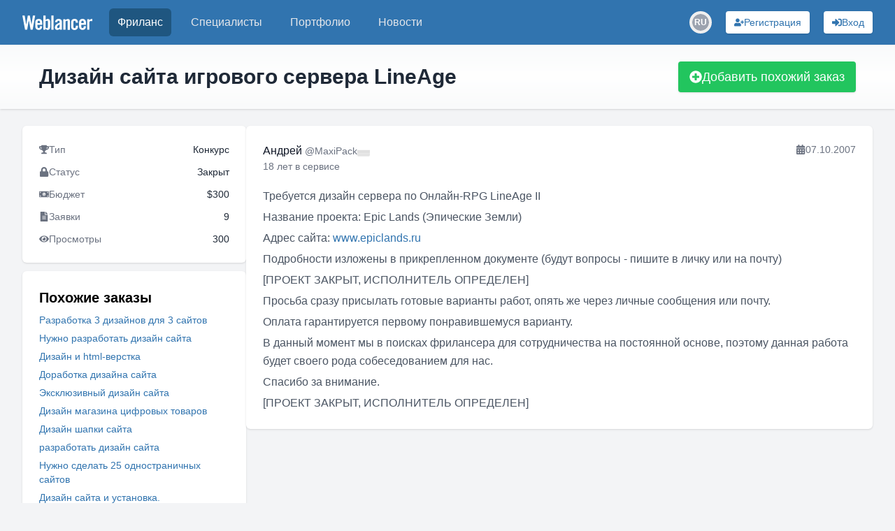

--- FILE ---
content_type: text/html; charset=utf-8
request_url: https://www.weblancer.net/freelance/dizain-saitov-9/dizain-saita-igrovogo-servera-lineage-30760/
body_size: 19998
content:
<!DOCTYPE html><html lang="ru"><head><meta charSet="utf-8"/><meta name="viewport" content="width=device-width, initial-scale=1"/><link rel="preload" as="image" href="https://cdn.jsdelivr.net/gh/lipis/flag-icons/flags/4x3/ru.svg"/><link rel="stylesheet" href="/_next/static/css/f04b80b6708405eb.css" data-precedence="next"/><link rel="preload" as="script" fetchPriority="low" href="/_next/static/chunks/webpack-1b020bffa97fa6f9.js"/><script src="/_next/static/chunks/bf6a786c-500e63273f4d6186.js" async=""></script><script src="/_next/static/chunks/5290-bed14293e66b20c7.js" async=""></script><script src="/_next/static/chunks/main-app-ceba70545ed5d669.js" async=""></script><script src="/_next/static/chunks/3922-fbe289dd6c415e0d.js" async=""></script><script src="/_next/static/chunks/3198-51da7e42d04e5c33.js" async=""></script><script src="/_next/static/chunks/7793-afdb1d8d27e3808c.js" async=""></script><script src="/_next/static/chunks/2842-3d5ba84702dd5195.js" async=""></script><script src="/_next/static/chunks/app/layout-ebb912f2a204ad6e.js" async=""></script><script src="/_next/static/chunks/8e1d74a4-ef5b99428eb077ee.js" async=""></script><script src="/_next/static/chunks/c16f53c3-ba887c5939e07af9.js" async=""></script><script src="/_next/static/chunks/53c13509-40102c1f2dce85f2.js" async=""></script><script src="/_next/static/chunks/9878-238d4dd5f5dad9ab.js" async=""></script><script src="/_next/static/chunks/8251-5c7d4425e7b826bd.js" async=""></script><script src="/_next/static/chunks/8062-38a1374bec13e987.js" async=""></script><script src="/_next/static/chunks/6691-ac67c0fcdd777f53.js" async=""></script><script src="/_next/static/chunks/7569-3f3fe73f9dd87a49.js" async=""></script><script src="/_next/static/chunks/6108-053b842d37766d19.js" async=""></script><script src="/_next/static/chunks/7133-824da857ad27940d.js" async=""></script><script src="/_next/static/chunks/4840-89a99cdabead5ae2.js" async=""></script><script src="/_next/static/chunks/6282-6506e7ccbbcef0ae.js" async=""></script><script src="/_next/static/chunks/1483-3f4682dfbd0a575a.js" async=""></script><script src="/_next/static/chunks/2031-cffdb2c3d4735ca2.js" async=""></script><script src="/_next/static/chunks/661-2174fdb70d1dfa50.js" async=""></script><script src="/_next/static/chunks/5957-e890a57afcceba5f.js" async=""></script><script src="/_next/static/chunks/app/freelance/%5Bcategory%5D/%5Bjob%5D/page-d160faa695a73847.js" async=""></script><script src="/_next/static/chunks/app/not-found-bf10a8048edd1fb8.js" async=""></script><link rel="preload" href="https://www.googletagmanager.com/gtm.js?id=GTM-WJKP3VF" as="script"/><title>Дизайн сайта игрового сервера LineAge — конкурс на фриланс-бирже • #30760</title><meta name="description" content="Требуется дизайн сервера по Онлайн-RPG LineAge II
  Название проекта: Epic Lands (Эпические Земли)
  Адрес сайта: www.epiclands.ru
  Подробности изложены в прикрепленном документе (будут вопросы - пишите в личку или на почту)
  
 ..."/><meta name="robots" content="index, follow"/><link rel="canonical" href="https://www.weblancer.net/freelance/dizain-saitov-9/dizain-saita-igrovogo-servera-lineage-30760/"/><meta property="og:title" content="Дизайн сайта игрового сервера LineAge — конкурс на фриланс-бирже • #30760"/><meta property="og:description" content="Требуется дизайн сервера по Онлайн-RPG LineAge II
  Название проекта: Epic Lands (Эпические Земли)
  Адрес сайта: www.epiclands.ru
  Подробности изложены в прикрепленном документе (будут вопросы - пишите в личку или на почту)
  
 ..."/><meta property="og:url" content="https://www.weblancer.net/freelance/dizain-saitov-9/dizain-saita-igrovogo-servera-lineage-30760/"/><meta property="og:site_name" content="Фриланс биржа Weblancer"/><meta property="og:locale" content="ru_UA"/><meta property="og:image" content="https://www.weblancer.net/__next/img/logo.svg"/><meta property="og:type" content="website"/><meta name="twitter:card" content="https://www.weblancer.net/__next/img/logo.svg"/><meta name="twitter:site" content="@weblancer_net"/><meta name="twitter:title" content="Дизайн сайта игрового сервера LineAge — конкурс на фриланс-бирже • #30760"/><meta name="twitter:description" content="Требуется дизайн сервера по Онлайн-RPG LineAge II
  Название проекта: Epic Lands (Эпические Земли)
  Адрес сайта: www.epiclands.ru
  Подробности изложены в прикрепленном документе (будут вопросы - пишите в личку или на почту)
  
 ..."/><meta name="twitter:image" content="https://www.weblancer.net/__next/img/logo.svg"/><link rel="icon" href="/favicon.ico"/><script src="/_next/static/chunks/polyfills-c67a75d1b6f99dc8.js" noModule=""></script></head><body class="bg-gray-100 flex flex-col"><style>#nprogress{pointer-events:none}#nprogress .bar{background:#29d;position:fixed;z-index:1600;top: 0;left:0;width:100%;height:3px}#nprogress .peg{display:block;position:absolute;right:0;width:100px;height:100%;box-shadow:0 0 10px #29d,0 0 5px #29d;opacity:1;-webkit-transform:rotate(3deg) translate(0px,-4px);-ms-transform:rotate(3deg) translate(0px,-4px);transform:rotate(3deg) translate(0px,-4px)}#nprogress .spinner{display:block;position:fixed;z-index:1600;top: 15px;right:15px}#nprogress .spinner-icon{width:18px;height:18px;box-sizing:border-box;border:2px solid transparent;border-top-color:#29d;border-left-color:#29d;border-radius:50%;-webkit-animation:nprogress-spinner 400ms linear infinite;animation:nprogress-spinner 400ms linear infinite}.nprogress-custom-parent{overflow:hidden;position:relative}.nprogress-custom-parent #nprogress .bar,.nprogress-custom-parent #nprogress .spinner{position:absolute}@-webkit-keyframes nprogress-spinner{0%{-webkit-transform:rotate(0deg)}100%{-webkit-transform:rotate(360deg)}}@keyframes nprogress-spinner{0%{transform:rotate(0deg)}100%{transform:rotate(360deg)}}</style><div class="flex flex-col min-h-screen"><header class="bg-brand sticky top-0 shadow-sm z-50" data-headlessui-state=""><nav class="mx-auto max-w-7xl px-2 sm:px-6 lg:px-8"><div class="relative flex h-16 items-center justify-between"><div class="absolute inset-y-0 left-0 flex items-center sm:hidden space-x-3"><button class="group relative inline-flex items-center justify-center rounded-md p-2 text-gray-200 hover:bg-[#1f5680] hover:text-white focus:ring-2 focus:ring-white focus:outline-hidden focus:ring-inset" id="headlessui-disclosure-button-:R1aqqqqpla:" type="button" aria-expanded="false" data-headlessui-state=""><span class="absolute -inset-0.5"></span><span class="sr-only">Меню</span><svg stroke="currentColor" fill="currentColor" stroke-width="0" viewBox="0 0 448 512" height="20" width="20" xmlns="http://www.w3.org/2000/svg"><path d="M16 132h416c8.837 0 16-7.163 16-16V76c0-8.837-7.163-16-16-16H16C7.163 60 0 67.163 0 76v40c0 8.837 7.163 16 16 16zm0 160h416c8.837 0 16-7.163 16-16v-40c0-8.837-7.163-16-16-16H16c-8.837 0-16 7.163-16 16v40c0 8.837 7.163 16 16 16zm0 160h416c8.837 0 16-7.163 16-16v-40c0-8.837-7.163-16-16-16H16c-8.837 0-16 7.163-16 16v40c0 8.837 7.163 16 16 16z"></path></svg><svg stroke="currentColor" fill="currentColor" stroke-width="0" viewBox="0 0 352 512" class="hidden size-6 group-data-open:block" height="20" width="20" xmlns="http://www.w3.org/2000/svg"><path d="M242.72 256l100.07-100.07c12.28-12.28 12.28-32.19 0-44.48l-22.24-22.24c-12.28-12.28-32.19-12.28-44.48 0L176 189.28 75.93 89.21c-12.28-12.28-32.19-12.28-44.48 0L9.21 111.45c-12.28 12.28-12.28 32.19 0 44.48L109.28 256 9.21 356.07c-12.28 12.28-12.28 32.19 0 44.48l22.24 22.24c12.28 12.28 32.2 12.28 44.48 0L176 322.72l100.07 100.07c12.28 12.28 32.2 12.28 44.48 0l22.24-22.24c12.28-12.28 12.28-32.19 0-44.48L242.72 256z"></path></svg></button><div class="sm:hidden"><div class="relative inline-block"><button aria-label="Переключатель языка" class="w-8 h-8 flex items-center justify-center rounded-full transition-colors hover:bg-gray-200 dark:hover:bg-gray-600"><div class="relative w-6 h-6 rounded-full overflow-hidden flex items-center justify-center"><div class="w-6 h-6 rounded-full bg-gray-400 flex items-center justify-center text-white text-xs font-semibold">RU</div></div></button></div></div></div><div class="flex flex-1 items-center justify-center sm:items-stretch sm:justify-start"><div class="flex shrink-0 items-center"><a title="Биржа фриланса Weblancer" href="/"><svg fill="white" height="21" viewBox="0 0 161 33.2" width="100"><g><path d="M12.5,0h4.6l3.8,20.9H21L24.2,0h5.3l-5.8,32.8h-4.7l-4.1-21.7h-0.1l-3.8,21.7H6.2L0,0h5.3l3.5,20.9h0.1L12.5,0z"></path><path d="M45.5,21.5H34.8v3.5c0,1.4,0.2,2.4,0.7,3.1c0.5,0.6,1.2,0.9,2.1,0.9c0.9,0,1.6-0.3,2.1-0.9c0.5-0.6,0.7-1.6,0.7-3.1v-0.5       h5.1c0,1.3-0.2,2.5-0.5,3.5c-0.3,1.1-0.7,2-1.4,2.7c-0.6,0.8-1.4,1.4-2.4,1.8c-1,0.4-2.2,0.6-3.6,0.6c-1.5,0-2.7-0.2-3.7-0.7       c-1-0.4-1.8-1.1-2.5-1.9c-0.6-0.8-1.1-1.8-1.4-2.9c-0.3-1.1-0.4-2.3-0.4-3.7V17c0-1.3,0.1-2.6,0.4-3.7c0.3-1.1,0.7-2.1,1.4-2.9       C32.1,9.6,33,9,34,8.6c1-0.4,2.2-0.7,3.7-0.7c1.5,0,2.7,0.2,3.7,0.7c1,0.4,1.8,1.1,2.5,1.9c0.6,0.8,1.1,1.8,1.4,2.9       c0.3,1.1,0.4,2.3,0.4,3.7V21.5z M40.5,17.3v-1.3c0-1.4-0.2-2.4-0.7-3.1c-0.5-0.6-1.2-0.9-2.1-0.9c-0.9,0-1.6,0.3-2.1,0.9       c-0.5,0.6-0.7,1.6-0.7,3.1v1.3H40.5z"></path><path d="M48.4,32.8V0h5.1v10.4c0.5-0.4,0.9-0.7,1.3-1.1c0.4-0.3,0.8-0.6,1.2-0.8c0.4-0.2,0.8-0.4,1.2-0.5c0.4-0.1,0.9-0.2,1.5-0.2       c1.6,0,2.9,0.6,3.8,1.7c0.9,1.2,1.4,2.8,1.4,5.1v11.7c0,2.2-0.5,3.9-1.4,5.1c-0.9,1.2-2.2,1.7-3.8,1.7c-1.3,0-2.3-0.2-3-0.7       c-0.8-0.5-1.6-1.2-2.4-2.3h-0.1v2.5H48.4z M53.4,27.8c0.5,0.4,1,0.7,1.5,0.9c0.5,0.2,0.9,0.4,1.5,0.4c0.3,0,0.7-0.1,1-0.2       c0.3-0.1,0.6-0.3,0.8-0.6c0.2-0.3,0.4-0.7,0.5-1.2c0.1-0.5,0.2-1.2,0.2-2V16c0-0.8-0.1-1.5-0.2-2c-0.1-0.5-0.3-0.9-0.5-1.2       c-0.2-0.3-0.5-0.5-0.8-0.6c-0.3-0.1-0.6-0.2-1-0.2c-0.5,0-1,0.1-1.5,0.4c-0.5,0.2-0.9,0.5-1.5,0.9V27.8z"></path><path d="M66.7,32.8V0h5.1v32.8H66.7z"></path><path d="M75.3,15.5c0.2-2.5,1-4.4,2.4-5.7c1.5-1.3,3.4-2,5.8-2c2.4,0,4.2,0.5,5.5,1.6c1.3,1.1,1.9,2.8,1.9,5v15.7       c0,0.4,0,0.8,0.1,1.3c0.1,0.5,0.1,0.9,0.2,1.3h-4.9c0-0.3-0.1-0.7-0.1-1c-0.1-0.3-0.1-0.6-0.1-0.9c-1,0.8-1.9,1.4-2.8,1.8       c-0.9,0.4-1.9,0.6-3.2,0.6c-1.7,0-3-0.5-3.9-1.6c-0.9-1-1.3-2.4-1.3-3.9c0-1.3,0.2-2.5,0.7-3.6c0.4-1.1,1.1-2,2-2.9       c0.9-0.9,2-1.7,3.4-2.4s3-1.5,4.8-2.2v-1.5c0-2.1-0.8-3.1-2.5-3.1c-1.2,0-1.9,0.3-2.3,0.9c-0.4,0.6-0.6,1.5-0.6,2.5H75.3z       M85.8,20.4c-1.2,0.7-2.1,1.3-2.9,1.8c-0.8,0.5-1.3,1.1-1.8,1.6c-0.4,0.5-0.7,1-0.9,1.5s-0.2,1-0.2,1.5c0,0.8,0.2,1.4,0.6,1.7       c0.4,0.3,1,0.5,1.8,0.5c0.7,0,1.3-0.2,1.9-0.7c0.6-0.5,1.1-1,1.5-1.6V20.4z"></path><path d="M94.2,32.8V8.4H99v2.5c0.5-0.5,1-0.9,1.5-1.2c0.4-0.4,0.9-0.7,1.3-0.9c0.5-0.2,1-0.4,1.5-0.6c0.5-0.1,1.2-0.2,1.9-0.2       c1.4,0,2.4,0.5,3.2,1.4c0.7,0.9,1.1,2.2,1.1,3.8v19.8h-5.1V13.8c0-0.6-0.2-1.1-0.5-1.3c-0.3-0.3-0.8-0.4-1.3-0.4       c-0.5,0-1.1,0.2-1.6,0.5c-0.5,0.3-1.1,0.7-1.7,1.1v19.2H94.2z"></path><path d="M123,16.7v-0.6c0-1.4-0.2-2.4-0.7-3.1c-0.5-0.6-1.2-0.9-2.1-0.9s-1.6,0.3-2.1,0.9c-0.5,0.6-0.7,1.6-0.7,3.1v9       c0,1.4,0.2,2.4,0.7,3.1c0.5,0.6,1.2,0.9,2.1,0.9s1.6-0.3,2.1-0.9c0.5-0.6,0.7-1.6,0.7-3.1v-1.5h5.1v0.6c0,1.3-0.1,2.6-0.4,3.7       c-0.3,1.1-0.7,2.1-1.4,2.9c-0.6,0.8-1.5,1.4-2.5,1.9c-1,0.4-2.2,0.7-3.7,0.7c-1.5,0-2.7-0.2-3.7-0.7c-1-0.4-1.8-1.1-2.5-1.9       c-0.6-0.8-1.1-1.8-1.4-2.9c-0.3-1.1-0.4-2.3-0.4-3.7V17c0-1.3,0.1-2.6,0.4-3.7s0.7-2.1,1.4-2.9c0.6-0.8,1.5-1.4,2.5-1.9       c1-0.4,2.2-0.7,3.7-0.7c1.4,0,2.6,0.2,3.6,0.6c1,0.4,1.8,1,2.4,1.8c0.6,0.8,1.1,1.7,1.4,2.8c0.3,1.1,0.4,2.3,0.5,3.6H123z"></path><path d="M146.4,21.5h-10.7v3.5c0,1.4,0.2,2.4,0.7,3.1c0.5,0.6,1.2,0.9,2.1,0.9s1.6-0.3,2.1-0.9c0.5-0.6,0.7-1.6,0.7-3.1v-0.5h5.1       c0,1.3-0.2,2.5-0.5,3.5c-0.3,1.1-0.7,2-1.4,2.7c-0.6,0.8-1.4,1.4-2.4,1.8c-1,0.4-2.2,0.6-3.6,0.6c-1.5,0-2.7-0.2-3.7-0.7       c-1-0.4-1.8-1.1-2.5-1.9c-0.6-0.8-1.1-1.8-1.4-2.9c-0.3-1.1-0.4-2.3-0.4-3.7V17c0-1.3,0.1-2.6,0.4-3.7s0.7-2.1,1.4-2.9       c0.6-0.8,1.5-1.4,2.5-1.9c1-0.4,2.2-0.7,3.7-0.7c1.5,0,2.7,0.2,3.7,0.7c1,0.4,1.8,1.1,2.5,1.9c0.6,0.8,1.1,1.8,1.4,2.9       c0.3,1.1,0.4,2.3,0.4,3.7V21.5z M141.3,17.3v-1.3c0-1.4-0.2-2.4-0.7-3.1c-0.5-0.6-1.2-0.9-2.1-0.9s-1.6,0.3-2.1,0.9       c-0.5,0.6-0.7,1.6-0.7,3.1v1.3H141.3z"></path><path d="M149.2,32.8V8.4h4.9v2.9h0.1c0.6-1.1,1.4-1.9,2.4-2.5c1-0.6,2.1-0.9,3.3-0.9h1v5.3c-0.5-0.1-0.9-0.2-1.4-0.3       c-0.5-0.1-1.1-0.2-1.9-0.2c-0.9,0-1.7,0.3-2.4,0.8c-0.7,0.5-1,1.4-1,2.5v16.8H149.2z"></path></g></svg></a></div><div class="hidden sm:ml-6 sm:block"><div class="flex space-x-4"><a aria-current="page" class="rounded-md px-3 py-2 font-medium bg-[#1f5680] text-white hover:text-white text-md" href="/freelance/"><div class="relative">Фриланс</div></a><a class="rounded-md px-3 py-2 font-medium text-gray-200 hover:bg-gray-700 hover:text-white text-md" href="/freelancers/"><div class="relative">Специалисты</div></a><a class="rounded-md px-3 py-2 font-medium text-gray-200 hover:bg-gray-700 hover:text-white text-md" href="/portfolio/"><div class="relative">Портфолио</div></a><a class="rounded-md px-3 py-2 font-medium text-gray-200 hover:bg-gray-700 hover:text-white text-md" href="/news/"><div class="relative">Новости</div></a></div></div></div><div class="absolute inset-y-0 right-0 flex space-x-3 sm:space-x-5 items-center pr-2 sm:static sm:inset-auto sm:ml-6 sm:pr-0"><!--$--><!--/$--><div class="hidden sm:block"><div class="relative inline-block"><button aria-label="Переключатель языка" class="w-8 h-8 flex items-center justify-center rounded-full transition-colors hover:bg-gray-200 dark:hover:bg-gray-600"><div class="relative w-6 h-6 rounded-full overflow-hidden flex items-center justify-center"><div class="w-6 h-6 rounded-full bg-gray-400 flex items-center justify-center text-white text-xs font-semibold">RU</div></div></button></div></div><button aria-label="Регистрация" class="gap-2 rounded flex items-center justify-center focus:outline-none focus:ring-2 relative shadow hover:shadow-md transition-shadow whitespace-nowrap bg-white text-[#3174af] hover:bg-blue-100 focus:ring-blue-400 p-1.5 px-3 text-sm w-full sm:w-auto" type="button"><svg stroke="currentColor" fill="currentColor" stroke-width="0" viewBox="0 0 640 512" aria-hidden="true" height="1em" width="1em" xmlns="http://www.w3.org/2000/svg"><path d="M624 208h-64v-64c0-8.8-7.2-16-16-16h-32c-8.8 0-16 7.2-16 16v64h-64c-8.8 0-16 7.2-16 16v32c0 8.8 7.2 16 16 16h64v64c0 8.8 7.2 16 16 16h32c8.8 0 16-7.2 16-16v-64h64c8.8 0 16-7.2 16-16v-32c0-8.8-7.2-16-16-16zm-400 48c70.7 0 128-57.3 128-128S294.7 0 224 0 96 57.3 96 128s57.3 128 128 128zm89.6 32h-16.7c-22.2 10.2-46.9 16-72.9 16s-50.6-5.8-72.9-16h-16.7C60.2 288 0 348.2 0 422.4V464c0 26.5 21.5 48 48 48h352c26.5 0 48-21.5 48-48v-41.6c0-74.2-60.2-134.4-134.4-134.4z"></path></svg><span class="hidden lg:block">Регистрация</span></button><button aria-label="Вход" class="gap-2 rounded flex items-center justify-center focus:outline-none focus:ring-2 relative shadow hover:shadow-md transition-shadow whitespace-nowrap bg-white text-[#3174af] hover:bg-blue-100 focus:ring-blue-400 p-1.5 px-3 text-sm w-full sm:w-auto" type="button"><svg stroke="currentColor" fill="currentColor" stroke-width="0" viewBox="0 0 512 512" aria-hidden="true" height="1em" width="1em" xmlns="http://www.w3.org/2000/svg"><path d="M416 448h-84c-6.6 0-12-5.4-12-12v-40c0-6.6 5.4-12 12-12h84c17.7 0 32-14.3 32-32V160c0-17.7-14.3-32-32-32h-84c-6.6 0-12-5.4-12-12V76c0-6.6 5.4-12 12-12h84c53 0 96 43 96 96v192c0 53-43 96-96 96zm-47-201L201 79c-15-15-41-4.5-41 17v96H24c-13.3 0-24 10.7-24 24v96c0 13.3 10.7 24 24 24h136v96c0 21.5 26 32 41 17l168-168c9.3-9.4 9.3-24.6 0-34z"></path></svg><span class="hidden lg:block">Вход</span></button></div></div></nav></header><main class="w-full flex-1"><div class="w-full bg-gradient-to-b from-gray-50 via-white to-gray-50 shadow"><div class="container max-w-[1300px] mx-auto px-10 sm:px-12 lg:px-14 py-6 flex items-center justify-between gap-4 flex-col sm:flex-row"><div class="flex flex-col gap-1"><h1 class="text-3xl font-semibold text-gray-800 capitalize-first">Дизайн сайта игрового сервера LineAge</h1></div><button class="gap-2 rounded flex items-center justify-center focus:outline-none focus:ring-2 relative shadow hover:shadow-md transition-shadow whitespace-nowrap bg-green-500 text-white hover:bg-green-600 focus:ring-green-400 py-2 px-4 w-full sm:w-auto text-lg" type="button"><svg stroke="currentColor" fill="currentColor" stroke-width="0" viewBox="0 0 512 512" aria-hidden="true" height="1em" width="1em" xmlns="http://www.w3.org/2000/svg"><path d="M256 8C119 8 8 119 8 256s111 248 248 248 248-111 248-248S393 8 256 8zm144 276c0 6.6-5.4 12-12 12h-92v92c0 6.6-5.4 12-12 12h-56c-6.6 0-12-5.4-12-12v-92h-92c-6.6 0-12-5.4-12-12v-56c0-6.6 5.4-12 12-12h92v-92c0-6.6 5.4-12 12-12h56c6.6 0 12 5.4 12 12v92h92c6.6 0 12 5.4 12 12v56z"></path></svg>Добавить похожий заказ</button><!--$--><!--/$--></div></div><div class="container max-w-[1300px] mx-auto px-4 sm:px-6 lg:px-8 lg:gap-5 flex flex-col lg:flex-row my-6"><script type="application/ld+json">{"@context":"https://schema.org","@type":"BreadcrumbList","itemListElement":[{"@type":"ListItem","position":1,"name":"Weblancer","item":"https://www.weblancer.net"},{"@type":"ListItem","position":2,"name":"Фриланс","item":"https://www.weblancer.net/freelance/"},{"@type":"ListItem","position":3,"name":"Дизайн сайтов","item":"https://www.weblancer.net/freelance/dizain-saitov-9/"},{"@type":"ListItem","position":4,"name":"Дизайн сайта игрового сервера LineAge"}]}</script><aside><div class="lg:hidden fixed top-16 left-0 right-0 bg-white/70 border-b border-gray-200 shadow-sm z-20"><button aria-label="Раскрыть сайдбар" class="flex items-center justify-center w-full py-2 text-gray-600 hover:text-gray-900"><svg xmlns="http://www.w3.org/2000/svg" class="h-6 w-6" fill="none" viewBox="0 0 24 24" stroke="currentColor"><path stroke-linecap="round" stroke-linejoin="round" stroke-width="2" d="M19 9l-7 7-7-7"></path></svg></button></div><div class="fixed lg:static inset-0 z-40 lg:z-auto hidden lg:block"><div class="hidden lg:block lg:w-[320px] lg:flex-shrink-0 space-y-3"><div class="bg-white p-6 rounded-md shadow text-sm text-gray-500 space-y-3"><div class="flex justify-between items-center"><div class="flex items-center gap-2"><svg stroke="currentColor" fill="currentColor" stroke-width="0" viewBox="0 0 576 512" height="1em" width="1em" xmlns="http://www.w3.org/2000/svg"><path d="M552 64H448V24c0-13.3-10.7-24-24-24H152c-13.3 0-24 10.7-24 24v40H24C10.7 64 0 74.7 0 88v56c0 35.7 22.5 72.4 61.9 100.7 31.5 22.7 69.8 37.1 110 41.7C203.3 338.5 240 360 240 360v72h-48c-35.3 0-64 20.7-64 56v12c0 6.6 5.4 12 12 12h296c6.6 0 12-5.4 12-12v-12c0-35.3-28.7-56-64-56h-48v-72s36.7-21.5 68.1-73.6c40.3-4.6 78.6-19 110-41.7 39.3-28.3 61.9-65 61.9-100.7V88c0-13.3-10.7-24-24-24zM99.3 192.8C74.9 175.2 64 155.6 64 144v-16h64.2c1 32.6 5.8 61.2 12.8 86.2-15.1-5.2-29.2-12.4-41.7-21.4zM512 144c0 16.1-17.7 36.1-35.3 48.8-12.5 9-26.7 16.2-41.8 21.4 7-25 11.8-53.6 12.8-86.2H512v16z"></path></svg><span>Тип</span></div><span class="text-gray-800">Конкурс</span></div><div class="flex justify-between items-center"><div class="flex items-center gap-2"><svg stroke="currentColor" fill="currentColor" stroke-width="0" viewBox="0 0 448 512" height="1em" width="1em" xmlns="http://www.w3.org/2000/svg"><path d="M400 224h-24v-72C376 68.2 307.8 0 224 0S72 68.2 72 152v72H48c-26.5 0-48 21.5-48 48v192c0 26.5 21.5 48 48 48h352c26.5 0 48-21.5 48-48V272c0-26.5-21.5-48-48-48zm-104 0H152v-72c0-39.7 32.3-72 72-72s72 32.3 72 72v72z"></path></svg><span>Статус</span></div><span class="text-gray-800">Закрыт</span></div><div class="flex justify-between items-center"><div class="flex items-center gap-2"><svg stroke="currentColor" fill="currentColor" stroke-width="0" viewBox="0 0 640 512" height="1em" width="1em" xmlns="http://www.w3.org/2000/svg"><path d="M352 288h-16v-88c0-4.42-3.58-8-8-8h-13.58c-4.74 0-9.37 1.4-13.31 4.03l-15.33 10.22a7.994 7.994 0 0 0-2.22 11.09l8.88 13.31a7.994 7.994 0 0 0 11.09 2.22l.47-.31V288h-16c-4.42 0-8 3.58-8 8v16c0 4.42 3.58 8 8 8h64c4.42 0 8-3.58 8-8v-16c0-4.42-3.58-8-8-8zM608 64H32C14.33 64 0 78.33 0 96v320c0 17.67 14.33 32 32 32h576c17.67 0 32-14.33 32-32V96c0-17.67-14.33-32-32-32zM48 400v-64c35.35 0 64 28.65 64 64H48zm0-224v-64h64c0 35.35-28.65 64-64 64zm272 192c-53.02 0-96-50.15-96-112 0-61.86 42.98-112 96-112s96 50.14 96 112c0 61.87-43 112-96 112zm272 32h-64c0-35.35 28.65-64 64-64v64zm0-224c-35.35 0-64-28.65-64-64h64v64z"></path></svg><span>Бюджет</span></div><span class="text-gray-800">$<!-- -->300</span></div><div class="flex justify-between items-center"><div class="flex items-center gap-2"><svg stroke="currentColor" fill="currentColor" stroke-width="0" viewBox="0 0 384 512" height="1em" width="1em" xmlns="http://www.w3.org/2000/svg"><path d="M224 136V0H24C10.7 0 0 10.7 0 24v464c0 13.3 10.7 24 24 24h336c13.3 0 24-10.7 24-24V160H248c-13.2 0-24-10.8-24-24zm64 236c0 6.6-5.4 12-12 12H108c-6.6 0-12-5.4-12-12v-8c0-6.6 5.4-12 12-12h168c6.6 0 12 5.4 12 12v8zm0-64c0 6.6-5.4 12-12 12H108c-6.6 0-12-5.4-12-12v-8c0-6.6 5.4-12 12-12h168c6.6 0 12 5.4 12 12v8zm0-72v8c0 6.6-5.4 12-12 12H108c-6.6 0-12-5.4-12-12v-8c0-6.6 5.4-12 12-12h168c6.6 0 12 5.4 12 12zm96-114.1v6.1H256V0h6.1c6.4 0 12.5 2.5 17 7l97.9 98c4.5 4.5 7 10.6 7 16.9z"></path></svg><span>Заявки</span></div><span class="text-gray-800">9</span></div><div class="flex justify-between items-center"><div class="flex items-center gap-2"><svg stroke="currentColor" fill="currentColor" stroke-width="0" viewBox="0 0 576 512" height="1em" width="1em" xmlns="http://www.w3.org/2000/svg"><path d="M572.52 241.4C518.29 135.59 410.93 64 288 64S57.68 135.64 3.48 241.41a32.35 32.35 0 0 0 0 29.19C57.71 376.41 165.07 448 288 448s230.32-71.64 284.52-177.41a32.35 32.35 0 0 0 0-29.19zM288 400a144 144 0 1 1 144-144 143.93 143.93 0 0 1-144 144zm0-240a95.31 95.31 0 0 0-25.31 3.79 47.85 47.85 0 0 1-66.9 66.9A95.78 95.78 0 1 0 288 160z"></path></svg><span>Просмотры</span></div><span class="text-gray-800">300</span></div></div><div class="bg-white p-6 rounded-md shadow"><h3 class="mb-2 text-xl font-semibold">Похожие заказы</h3><ul class="space-y-1.5 leading-3"><li><a class="link-style text-sm capitalize-first" href="/freelance/dizain-saitov-9/razrabotka-3-dizainov-dlya-3-saitov-30753/">Разработка 3 дизайнов для 3 сайтов</a></li><li><a class="link-style text-sm capitalize-first" href="/freelance/dizain-saitov-9/nuzhno-razrabotat-dizain-saita-30750/">Нужно разработать дизайн сайта</a></li><li><a class="link-style text-sm capitalize-first" href="/freelance/dizain-saitov-9/dizain-i-html-verstka-30747/">Дизайн и html-верстка</a></li><li><a class="link-style text-sm capitalize-first" href="/freelance/dizain-saitov-9/dorabotka-dizaina-saita-30729/">Доработка дизайна сайта</a></li><li><a class="link-style text-sm capitalize-first" href="/freelance/dizain-saitov-9/eksklyuzivnii-dizain-saita-30725/">Эксклюзивный дизайн сайта</a></li><li><a class="link-style text-sm capitalize-first" href="/freelance/dizain-saitov-9/dizain-magazina-tsifrovikh-tovarov-30723/">Дизайн магазина цифровых товаров</a></li><li><a class="link-style text-sm capitalize-first" href="/freelance/dizain-saitov-9/dizain-shapki-saita-30721/">Дизайн шапки сайта</a></li><li><a class="link-style text-sm capitalize-first" href="/freelance/dizain-saitov-9/razrabotat-dizain-saita-30705/">разработать дизайн сайта </a></li><li><a class="link-style text-sm capitalize-first" href="/freelance/dizain-saitov-9/nuzhno-sdelat-25-odnostranichnikh-saitov-30673/">Нужно сделать 25 одностраничных сайтов</a></li><li><a class="link-style text-sm capitalize-first" href="/freelance/dizain-saitov-9/dizain-saita-i-ustanovka-30670/">Дизайн сайта и установка.</a></li></ul></div></div></div></aside><div class="flex-1 space-y-5"><section class="bg-white p-6 rounded-md shadow space-y-5"><div class="flex items-start justify-between"><a class="flex items-stretch group hover:bg-gray-50 rounded-md transition-colors" itemProp="url" href="/users/MaxiPack/"><div class="flex items-start gap-4 w-full"><div class="flex-shrink-0 aspect-square h-full relative"><div class="relative flex-shrink-0 h-full w-full"><div class="relative aspect-square h-full overflow-hidden rounded-full"><img alt="MaxiPack" loading="lazy" decoding="async" data-nimg="fill" class="object-cover rounded-full transition-transform duration-500 group-hover:scale-110 overflow-hidden h-full w-full" style="position:absolute;height:100%;width:100%;left:0;top:0;right:0;bottom:0;color:transparent" src="https://st.weblancer.net/download/2575322_120xs.jpg"/></div><div class="absolute rounded-full border-2 border-white z-5 min-w-[8px] min-h-[8px] max-w-[18px] max-h-[18px] bg-gray-400 hidden" style="width:14%;height:14%;bottom:7%;right:7%"></div></div></div><div class="flex flex-col justify-start gap-1"><div class="flex items-center gap-1"><span class="font-medium text-gray-900"><span class="mr-1" itemProp="name">Андрей</span><span class="text-sm font-normal text-gray-500" itemProp="alternateName">@<!-- -->MaxiPack</span></span><span class="flex-shrink-0"><img alt="Россия" src="https://cdn.jsdelivr.net/gh/lipis/flag-icons/flags/4x3/ru.svg" style="display:inline-block;width:18px;height:1em;vertical-align:middle;border-radius:4px;filter:grayscale(100%);opacity:0.15"/></span></div><span class="text-sm text-gray-500 whitespace-nowrap">18 лет<!-- --> <!-- -->в сервисе</span></div></div></a><div class="flex items-center whitespace-nowrap gap-1 text-sm text-gray-500"><svg stroke="currentColor" fill="currentColor" stroke-width="0" viewBox="0 0 448 512" height="1em" width="1em" xmlns="http://www.w3.org/2000/svg"><path d="M0 464c0 26.5 21.5 48 48 48h352c26.5 0 48-21.5 48-48V192H0v272zm320-196c0-6.6 5.4-12 12-12h40c6.6 0 12 5.4 12 12v40c0 6.6-5.4 12-12 12h-40c-6.6 0-12-5.4-12-12v-40zm0 128c0-6.6 5.4-12 12-12h40c6.6 0 12 5.4 12 12v40c0 6.6-5.4 12-12 12h-40c-6.6 0-12-5.4-12-12v-40zM192 268c0-6.6 5.4-12 12-12h40c6.6 0 12 5.4 12 12v40c0 6.6-5.4 12-12 12h-40c-6.6 0-12-5.4-12-12v-40zm0 128c0-6.6 5.4-12 12-12h40c6.6 0 12 5.4 12 12v40c0 6.6-5.4 12-12 12h-40c-6.6 0-12-5.4-12-12v-40zM64 268c0-6.6 5.4-12 12-12h40c6.6 0 12 5.4 12 12v40c0 6.6-5.4 12-12 12H76c-6.6 0-12-5.4-12-12v-40zm0 128c0-6.6 5.4-12 12-12h40c6.6 0 12 5.4 12 12v40c0 6.6-5.4 12-12 12H76c-6.6 0-12-5.4-12-12v-40zM400 64h-48V16c0-8.8-7.2-16-16-16h-32c-8.8 0-16 7.2-16 16v48H160V16c0-8.8-7.2-16-16-16h-32c-8.8 0-16 7.2-16 16v48H48C21.5 64 0 85.5 0 112v48h448v-48c0-26.5-21.5-48-48-48z"></path></svg><span>07.10.2007</span></div></div><div class="text-gray-600 leading-relaxed text-rich whitespace-normal break-normal [overflow-wrap:anywhere]"><p>Требуется дизайн сервера по Онлайн-RPG LineAge II
</p><p>Название проекта: Epic Lands (Эпические Земли)
</p><p>Адрес сайта: <a class="whitespace-normal break-all" href="http://www.epiclands.ru" rel="nofollow noopener noreferrer" target="_blank">www.epiclands.ru</a>
</p><p>Подробности изложены в прикрепленном документе (будут вопросы - пишите в личку или на почту)
</p><p>
</p><p>[ПРОЕКТ ЗАКРЫТ, ИСПОЛНИТЕЛЬ ОПРЕДЕЛЕН]
</p><p>
</p><p>Просьба сразу присылать готовые варианты работ, опять же через личные сообщения или почту.
</p><p>
</p><p>Оплата гарантируется первому понравившемуся варианту.
</p><p>
</p><p>В данный момент мы в поисках фрилансера для сотрудничества на постоянной основе, поэтому данная работа будет своего рода собеседованием для нас.
</p><p>
</p><p>Спасибо за внимание.
</p><p>
</p><p>[ПРОЕКТ ЗАКРЫТ, ИСПОЛНИТЕЛЬ ОПРЕДЕЛЕН]</p></div></section></div></div></main><footer class="bg-gray-900 text-white"><div class="mx-auto max-w-7xl px-2 sm:px-6 lg:px-8 py-12"><div class="flex flex-col md:flex-row gap-8 mb-8"><div class="flex-1 flex justify-center"><div class="max-w-[250px]"><h3 class="text-lg font-semibold mb-4 md:text-left text-center">О сервисе</h3><ul class="space-y-2 md:text-left text-center"><li><a class="text-gray-400 hover:text-white transition" href="/about/">О компании</a></li><li><a class="text-gray-400 hover:text-white transition" href="/reviews/">Отзывы</a></li></ul></div></div><div class="flex-1 flex justify-center"><div class="max-w-[250px]"><h3 class="text-lg font-semibold mb-4 md:text-left text-center">Правила</h3><ul class="space-y-2 md:text-left text-center"><li><a class="text-gray-400 hover:text-white transition" href="/terms/agreement/">Пользовательское соглашение</a></li><li><a class="text-gray-400 hover:text-white transition" href="/terms/privacy/">Конфиденциальность</a></li><li><a class="text-gray-400 hover:text-white transition" href="/terms/">Правила сервиса</a></li></ul></div></div><div class="flex-1 flex justify-center"><div class="max-w-[250px]"><h3 class="text-lg font-semibold mb-4 md:text-left text-center">Помощь</h3><ul class="space-y-2 md:text-left text-center"><li><a class="text-gray-400 hover:text-white transition" href="/help/">Описание сервиса</a></li><li><a class="text-gray-400 hover:text-white transition" href="/tags/">Теги и услуги</a></li><li><a class="text-gray-400 hover:text-white transition" href="/blog/">Блог о фрилансе</a></li></ul></div></div><div class="flex-1 flex justify-center"><div class="max-w-[250px]"><h3 class="text-lg font-semibold mb-4 md:text-left text-center">Контакты</h3><p class="mb-4 md:text-left text-center"><a class="text-gray-400 hover:text-white transition" href="/support/">Служба поддержки</a></p><div class="flex md:justify-start justify-center space-x-4"><a aria-label="Наш Facebook" class="text-gray-400 hover:text-white transition" href="https://www.facebook.com/WeblancerNet" rel="noopener noreferrer" target="_blank"><svg stroke="currentColor" fill="currentColor" stroke-width="0" viewBox="0 0 512 512" aria-hidden="true" height="20" width="20" xmlns="http://www.w3.org/2000/svg"><path d="M504 256C504 119 393 8 256 8S8 119 8 256c0 123.78 90.69 226.38 209.25 245V327.69h-63V256h63v-54.64c0-62.15 37-96.48 93.67-96.48 27.14 0 55.52 4.84 55.52 4.84v61h-31.28c-30.8 0-40.41 19.12-40.41 38.73V256h68.78l-11 71.69h-57.78V501C413.31 482.38 504 379.78 504 256z"></path></svg></a><a aria-label="Наш Instagram" class="text-gray-400 hover:text-white transition" href="https://www.instagram.com/weblancer_net/" rel="noopener noreferrer" target="_blank"><svg stroke="currentColor" fill="currentColor" stroke-width="0" viewBox="0 0 448 512" aria-hidden="true" height="20" width="20" xmlns="http://www.w3.org/2000/svg"><path d="M224.1 141c-63.6 0-114.9 51.3-114.9 114.9s51.3 114.9 114.9 114.9S339 319.5 339 255.9 287.7 141 224.1 141zm0 189.6c-41.1 0-74.7-33.5-74.7-74.7s33.5-74.7 74.7-74.7 74.7 33.5 74.7 74.7-33.6 74.7-74.7 74.7zm146.4-194.3c0 14.9-12 26.8-26.8 26.8-14.9 0-26.8-12-26.8-26.8s12-26.8 26.8-26.8 26.8 12 26.8 26.8zm76.1 27.2c-1.7-35.9-9.9-67.7-36.2-93.9-26.2-26.2-58-34.4-93.9-36.2-37-2.1-147.9-2.1-184.9 0-35.8 1.7-67.6 9.9-93.9 36.1s-34.4 58-36.2 93.9c-2.1 37-2.1 147.9 0 184.9 1.7 35.9 9.9 67.7 36.2 93.9s58 34.4 93.9 36.2c37 2.1 147.9 2.1 184.9 0 35.9-1.7 67.7-9.9 93.9-36.2 26.2-26.2 34.4-58 36.2-93.9 2.1-37 2.1-147.8 0-184.8zM398.8 388c-7.8 19.6-22.9 34.7-42.6 42.6-29.5 11.7-99.5 9-132.1 9s-102.7 2.6-132.1-9c-19.6-7.8-34.7-22.9-42.6-42.6-11.7-29.5-9-99.5-9-132.1s-2.6-102.7 9-132.1c7.8-19.6 22.9-34.7 42.6-42.6 29.5-11.7 99.5-9 132.1-9s102.7-2.6 132.1 9c19.6 7.8 34.7 22.9 42.6 42.6 11.7 29.5 9 99.5 9 132.1s2.7 102.7-9 132.1z"></path></svg></a><a aria-label="Наш YouTube" class="text-gray-400 hover:text-white transition" href="https://www.youtube.com/user/WeblancerMedia" rel="noopener noreferrer" target="_blank"><svg stroke="currentColor" fill="currentColor" stroke-width="0" viewBox="0 0 576 512" aria-hidden="true" height="20" width="20" xmlns="http://www.w3.org/2000/svg"><path d="M549.655 124.083c-6.281-23.65-24.787-42.276-48.284-48.597C458.781 64 288 64 288 64S117.22 64 74.629 75.486c-23.497 6.322-42.003 24.947-48.284 48.597-11.412 42.867-11.412 132.305-11.412 132.305s0 89.438 11.412 132.305c6.281 23.65 24.787 41.5 48.284 47.821C117.22 448 288 448 288 448s170.78 0 213.371-11.486c23.497-6.321 42.003-24.171 48.284-47.821 11.412-42.867 11.412-132.305 11.412-132.305s0-89.438-11.412-132.305zm-317.51 213.508V175.185l142.739 81.205-142.739 81.201z"></path></svg></a></div></div></div></div><div class="border-t border-gray-800 pt-8 text-center"><h2 class="text-xl font-semibold mb-2">Место встречи профессионалов</h2><p class="text-gray-400">© <!-- -->Веблансер<!-- --> 2003 — <!-- -->2026</p><div class="flex justify-center mt-4 space-x-4"><a aria-label="Мобильное приложение iOS" class="text-gray-400 hover:text-white" href="https://apps.apple.com/ru/app/weblancer-%D0%B1%D0%B8%D1%80%D0%B6%D0%B0-%D1%84%D1%80%D0%B8%D0%BB%D0%B0%D0%BD%D1%81%D0%B0/id6479298774?platform=iphone" rel="noopener noreferrer" target="_blank"><svg stroke="currentColor" fill="currentColor" stroke-width="0" viewBox="0 0 448 512" aria-hidden="true" height="24" width="24" xmlns="http://www.w3.org/2000/svg"><path d="M400 32H48C21.5 32 0 53.5 0 80v352c0 26.5 21.5 48 48 48h352c26.5 0 48-21.5 48-48V80c0-26.5-21.5-48-48-48zM127 384.5c-5.5 9.6-17.8 12.8-27.3 7.3-9.6-5.5-12.8-17.8-7.3-27.3l14.3-24.7c16.1-4.9 29.3-1.1 39.6 11.4L127 384.5zm138.9-53.9H84c-11 0-20-9-20-20s9-20 20-20h51l65.4-113.2-20.5-35.4c-5.5-9.6-2.2-21.8 7.3-27.3 9.6-5.5 21.8-2.2 27.3 7.3l8.9 15.4 8.9-15.4c5.5-9.6 17.8-12.8 27.3-7.3 9.6 5.5 12.8 17.8 7.3 27.3l-85.8 148.6h62.1c20.2 0 31.5 23.7 22.7 40zm98.1 0h-29l19.6 33.9c5.5 9.6 2.2 21.8-7.3 27.3-9.6 5.5-21.8 2.2-27.3-7.3-32.9-56.9-57.5-99.7-74-128.1-16.7-29-4.8-58 7.1-67.8 13.1 22.7 32.7 56.7 58.9 102h52c11 0 20 9 20 20 0 11.1-9 20-20 20z"></path></svg></a><a aria-label="Мобильное приложение Android" class="text-gray-400 hover:text-white" href="https://play.google.com/store/apps/details?id=com.weblancer.WeblancerApp" rel="noopener noreferrer" target="_blank"><svg stroke="currentColor" fill="currentColor" stroke-width="0" viewBox="0 0 512 512" aria-hidden="true" height="24" width="24" xmlns="http://www.w3.org/2000/svg"><path d="M325.3 234.3L104.6 13l280.8 161.2-60.1 60.1zM47 0C34 6.8 25.3 19.2 25.3 35.3v441.3c0 16.1 8.7 28.5 21.7 35.3l256.6-256L47 0zm425.2 225.6l-58.9-34.1-65.7 64.5 65.7 64.5 60.1-34.1c18-14.3 18-46.5-1.2-60.8zM104.6 499l280.8-161.2-60.1-60.1L104.6 499z"></path></svg></a></div></div></div></footer></div><div id="_rht_toaster" style="position:fixed;z-index:9999;top:16px;left:16px;right:16px;bottom:16px;pointer-events:none"></div><script src="/_next/static/chunks/webpack-1b020bffa97fa6f9.js" async=""></script><script>(self.__next_f=self.__next_f||[]).push([0]);self.__next_f.push([2,null])</script><script>self.__next_f.push([1,"1:HL[\"/_next/static/css/f04b80b6708405eb.css\",\"style\"]\n0:\"$L2\"\n"])</script><script>self.__next_f.push([1,"3:I[33728,[],\"\"]\n5:I[29928,[],\"\"]\n"])</script><script>self.__next_f.push([1,"2:[[[\"$\",\"link\",\"0\",{\"rel\":\"stylesheet\",\"href\":\"/_next/static/css/f04b80b6708405eb.css\",\"precedence\":\"next\",\"crossOrigin\":\"$undefined\"}]],[\"$\",\"$L3\",null,{\"buildId\":\"W9F4hBrJ-DpFtk-HAx2dq\",\"assetPrefix\":\"\",\"initialCanonicalUrl\":\"/freelance/dizain-saitov-9/dizain-saita-igrovogo-servera-lineage-30760/\",\"initialTree\":[\"\",{\"children\":[\"freelance\",{\"children\":[[\"category\",\"dizain-saitov-9\",\"d\"],{\"children\":[[\"job\",\"dizain-saita-igrovogo-servera-lineage-30760\",\"d\"],{\"children\":[\"__PAGE__\",{}]}]}]}]},\"$undefined\",\"$undefined\",true],\"initialHead\":[false,\"$L4\"],\"globalErrorComponent\":\"$5\",\"children\":[null,\"$L6\",null]}]]\n"])</script><script>self.__next_f.push([1,"7:I[33955,[\"3922\",\"static/chunks/3922-fbe289dd6c415e0d.js\",\"3198\",\"static/chunks/3198-51da7e42d04e5c33.js\",\"7793\",\"static/chunks/7793-afdb1d8d27e3808c.js\",\"2842\",\"static/chunks/2842-3d5ba84702dd5195.js\",\"3185\",\"static/chunks/app/layout-ebb912f2a204ad6e.js\"],\"\"]\n9:I[66927,[\"3922\",\"static/chunks/3922-fbe289dd6c415e0d.js\",\"3198\",\"static/chunks/3198-51da7e42d04e5c33.js\",\"7793\",\"static/chunks/7793-afdb1d8d27e3808c.js\",\"2842\",\"static/chunks/2842-3d5ba84702dd5195.js\",\"3185\",\"static/chunks/app/layout-ebb912f2a204ad"])</script><script>self.__next_f.push([1,"6e.js\"],\"GoogleTagManager\"]\n6:[\"$\",\"html\",null,{\"lang\":\"ru\",\"children\":[\"$\",\"body\",null,{\"className\":\"bg-gray-100 flex flex-col\",\"children\":[[\"$\",\"$L7\",null,{\"showSpinner\":false}],\"$L8\",[\"$\",\"$L9\",null,{\"gtmId\":\"GTM-WJKP3VF\"}]]}]}]\n"])</script><script>self.__next_f.push([1,"a:I[1275,[\"7699\",\"static/chunks/8e1d74a4-ef5b99428eb077ee.js\",\"5501\",\"static/chunks/c16f53c3-ba887c5939e07af9.js\",\"7240\",\"static/chunks/53c13509-40102c1f2dce85f2.js\",\"9878\",\"static/chunks/9878-238d4dd5f5dad9ab.js\",\"3922\",\"static/chunks/3922-fbe289dd6c415e0d.js\",\"8251\",\"static/chunks/8251-5c7d4425e7b826bd.js\",\"8062\",\"static/chunks/8062-38a1374bec13e987.js\",\"6691\",\"static/chunks/6691-ac67c0fcdd777f53.js\",\"3198\",\"static/chunks/3198-51da7e42d04e5c33.js\",\"7569\",\"static/chunks/7569-3f3fe73f9dd87a49.js\",\"6108\",\"static/chunks/6108-053b842d37766d19.js\",\"7133\",\"static/chunks/7133-824da857ad27940d.js\",\"4840\",\"static/chunks/4840-89a99cdabead5ae2.js\",\"6282\",\"static/chunks/6282-6506e7ccbbcef0ae.js\",\"1483\",\"static/chunks/1483-3f4682dfbd0a575a.js\",\"2031\",\"static/chunks/2031-cffdb2c3d4735ca2.js\",\"661\",\"static/chunks/661-2174fdb70d1dfa50.js\",\"5957\",\"static/chunks/5957-e890a57afcceba5f.js\",\"810\",\"static/chunks/app/freelance/%5Bcategory%5D/%5Bjob%5D/page-d160faa695a73847.js\"],\"\"]\n"])</script><script>self.__next_f.push([1,"b:I[29098,[\"3922\",\"static/chunks/3922-fbe289dd6c415e0d.js\",\"3198\",\"static/chunks/3198-51da7e42d04e5c33.js\",\"7793\",\"static/chunks/7793-afdb1d8d27e3808c.js\",\"2842\",\"static/chunks/2842-3d5ba84702dd5195.js\",\"3185\",\"static/chunks/app/layout-ebb912f2a204ad6e.js\"],\"\"]\nc:I[56954,[],\"\"]\nd:I[7264,[],\"\"]\n11:I[5925,[\"3922\",\"static/chunks/3922-fbe289dd6c415e0d.js\",\"3198\",\"static/chunks/3198-51da7e42d04e5c33.js\",\"7793\",\"static/chunks/7793-afdb1d8d27e3808c.js\",\"2842\",\"static/chunks/2842-3d5ba84702dd5195.js\",\"3185\",\"static"])</script><script>self.__next_f.push([1,"/chunks/app/layout-ebb912f2a204ad6e.js\"],\"Toaster\"]\n"])</script><script>self.__next_f.push([1,"8:[\"$\",\"$La\",null,{\"formats\":\"$undefined\",\"locale\":\"ru\",\"messages\":{},\"now\":\"$undefined\",\"timeZone\":\"Europe/Athens\",\"children\":[[\"$\",\"$Lb\",null,{\"currentUser\":null,\"children\":[\"$\",\"$Lc\",null,{\"parallelRouterKey\":\"children\",\"segmentPath\":[\"children\"],\"loading\":\"$undefined\",\"loadingStyles\":\"$undefined\",\"hasLoading\":false,\"error\":\"$undefined\",\"errorStyles\":\"$undefined\",\"template\":[\"$\",\"$Ld\",null,{}],\"templateStyles\":\"$undefined\",\"notFound\":\"$Le\",\"notFoundStyles\":[],\"childProp\":{\"current\":[\"$\",\"$Lc\",null,{\"parallelRouterKey\":\"children\",\"segmentPath\":[\"children\",\"freelance\",\"children\"],\"loading\":\"$undefined\",\"loadingStyles\":\"$undefined\",\"hasLoading\":false,\"error\":\"$undefined\",\"errorStyles\":\"$undefined\",\"template\":[\"$\",\"$Ld\",null,{}],\"templateStyles\":\"$undefined\",\"notFound\":\"$undefined\",\"notFoundStyles\":\"$undefined\",\"childProp\":{\"current\":[\"$\",\"$Lc\",null,{\"parallelRouterKey\":\"children\",\"segmentPath\":[\"children\",\"freelance\",\"children\",[\"category\",\"dizain-saitov-9\",\"d\"],\"children\"],\"loading\":\"$undefined\",\"loadingStyles\":\"$undefined\",\"hasLoading\":false,\"error\":\"$undefined\",\"errorStyles\":\"$undefined\",\"template\":[\"$\",\"$Ld\",null,{}],\"templateStyles\":\"$undefined\",\"notFound\":\"$undefined\",\"notFoundStyles\":\"$undefined\",\"childProp\":{\"current\":[\"$\",\"$Lc\",null,{\"parallelRouterKey\":\"children\",\"segmentPath\":[\"children\",\"freelance\",\"children\",[\"category\",\"dizain-saitov-9\",\"d\"],\"children\",[\"job\",\"dizain-saita-igrovogo-servera-lineage-30760\",\"d\"],\"children\"],\"loading\":\"$undefined\",\"loadingStyles\":\"$undefined\",\"hasLoading\":false,\"error\":\"$undefined\",\"errorStyles\":\"$undefined\",\"template\":[\"$\",\"$Ld\",null,{}],\"templateStyles\":\"$undefined\",\"notFound\":\"$undefined\",\"notFoundStyles\":\"$undefined\",\"childProp\":{\"current\":[\"$Lf\",\"$L10\",null],\"segment\":\"__PAGE__\"},\"styles\":[]}],\"segment\":[\"job\",\"dizain-saita-igrovogo-servera-lineage-30760\",\"d\"]},\"styles\":[]}],\"segment\":[\"category\",\"dizain-saitov-9\",\"d\"]},\"styles\":[]}],\"segment\":\"freelance\"},\"styles\":[]}]}],[\"$\",\"$L11\",null,{\"toastOptions\":{\"duration\":1500}}]]}]\n"])</script><script>self.__next_f.push([1,"12:I[32031,[\"7699\",\"static/chunks/8e1d74a4-ef5b99428eb077ee.js\",\"5501\",\"static/chunks/c16f53c3-ba887c5939e07af9.js\",\"7240\",\"static/chunks/53c13509-40102c1f2dce85f2.js\",\"9878\",\"static/chunks/9878-238d4dd5f5dad9ab.js\",\"3922\",\"static/chunks/3922-fbe289dd6c415e0d.js\",\"8251\",\"static/chunks/8251-5c7d4425e7b826bd.js\",\"8062\",\"static/chunks/8062-38a1374bec13e987.js\",\"6691\",\"static/chunks/6691-ac67c0fcdd777f53.js\",\"3198\",\"static/chunks/3198-51da7e42d04e5c33.js\",\"7569\",\"static/chunks/7569-3f3fe73f9dd87a49.js\",\"6108\",\"static/chunks/6108-053b842d37766d19.js\",\"7133\",\"static/chunks/7133-824da857ad27940d.js\",\"4840\",\"static/chunks/4840-89a99cdabead5ae2.js\",\"6282\",\"static/chunks/6282-6506e7ccbbcef0ae.js\",\"1483\",\"static/chunks/1483-3f4682dfbd0a575a.js\",\"2031\",\"static/chunks/2031-cffdb2c3d4735ca2.js\",\"661\",\"static/chunks/661-2174fdb70d1dfa50.js\",\"5957\",\"static/chunks/5957-e890a57afcceba5f.js\",\"810\",\"static/chunks/app/freelance/%5Bcategory%5D/%5Bjob%5D/page-d160faa695a73847.js\"],\"\"]\n"])</script><script>self.__next_f.push([1,"13:I[78901,[\"7699\",\"static/chunks/8e1d74a4-ef5b99428eb077ee.js\",\"5501\",\"static/chunks/c16f53c3-ba887c5939e07af9.js\",\"9878\",\"static/chunks/9878-238d4dd5f5dad9ab.js\",\"3922\",\"static/chunks/3922-fbe289dd6c415e0d.js\",\"8251\",\"static/chunks/8251-5c7d4425e7b826bd.js\",\"8062\",\"static/chunks/8062-38a1374bec13e987.js\",\"6691\",\"static/chunks/6691-ac67c0fcdd777f53.js\",\"3198\",\"static/chunks/3198-51da7e42d04e5c33.js\",\"7569\",\"static/chunks/7569-3f3fe73f9dd87a49.js\",\"6108\",\"static/chunks/6108-053b842d37766d19.js\",\"2031\",\"static/chunks/2031-cffdb2c3d4735ca2.js\",\"9160\",\"static/chunks/app/not-found-bf10a8048edd1fb8.js\"],\"\"]\n"])</script><script>self.__next_f.push([1,"14:I[24752,[\"7699\",\"static/chunks/8e1d74a4-ef5b99428eb077ee.js\",\"5501\",\"static/chunks/c16f53c3-ba887c5939e07af9.js\",\"7240\",\"static/chunks/53c13509-40102c1f2dce85f2.js\",\"9878\",\"static/chunks/9878-238d4dd5f5dad9ab.js\",\"3922\",\"static/chunks/3922-fbe289dd6c415e0d.js\",\"8251\",\"static/chunks/8251-5c7d4425e7b826bd.js\",\"8062\",\"static/chunks/8062-38a1374bec13e987.js\",\"6691\",\"static/chunks/6691-ac67c0fcdd777f53.js\",\"3198\",\"static/chunks/3198-51da7e42d04e5c33.js\",\"7569\",\"static/chunks/7569-3f3fe73f9dd87a49.js\",\"6108\",\"static/chunks/6108-053b842d37766d19.js\",\"7133\",\"static/chunks/7133-824da857ad27940d.js\",\"4840\",\"static/chunks/4840-89a99cdabead5ae2.js\",\"6282\",\"static/chunks/6282-6506e7ccbbcef0ae.js\",\"1483\",\"static/chunks/1483-3f4682dfbd0a575a.js\",\"2031\",\"static/chunks/2031-cffdb2c3d4735ca2.js\",\"661\",\"static/chunks/661-2174fdb70d1dfa50.js\",\"5957\",\"static/chunks/5957-e890a57afcceba5f.js\",\"810\",\"static/chunks/app/freelance/%5Bcategory%5D/%5Bjob%5D/page-d160faa695a73847.js\"],\"\"]\n"])</script><script>self.__next_f.push([1,"15:I[8722,[\"7699\",\"static/chunks/8e1d74a4-ef5b99428eb077ee.js\",\"5501\",\"static/chunks/c16f53c3-ba887c5939e07af9.js\",\"7240\",\"static/chunks/53c13509-40102c1f2dce85f2.js\",\"9878\",\"static/chunks/9878-238d4dd5f5dad9ab.js\",\"3922\",\"static/chunks/3922-fbe289dd6c415e0d.js\",\"8251\",\"static/chunks/8251-5c7d4425e7b826bd.js\",\"8062\",\"static/chunks/8062-38a1374bec13e987.js\",\"6691\",\"static/chunks/6691-ac67c0fcdd777f53.js\",\"3198\",\"static/chunks/3198-51da7e42d04e5c33.js\",\"7569\",\"static/chunks/7569-3f3fe73f9dd87a49.js\",\"6108\",\"static/chunks/6108-053b842d37766d19.js\",\"7133\",\"static/chunks/7133-824da857ad27940d.js\",\"4840\",\"static/chunks/4840-89a99cdabead5ae2.js\",\"6282\",\"static/chunks/6282-6506e7ccbbcef0ae.js\",\"1483\",\"static/chunks/1483-3f4682dfbd0a575a.js\",\"2031\",\"static/chunks/2031-cffdb2c3d4735ca2.js\",\"661\",\"static/chunks/661-2174fdb70d1dfa50.js\",\"5957\",\"static/chunks/5957-e890a57afcceba5f.js\",\"810\",\"static/chunks/app/freelance/%5Bcategory%5D/%5Bjob%5D/page-d160faa695a73847.js\"],\"\"]\n"])</script><script>self.__next_f.push([1,"e:[\"$\",\"div\",null,{\"className\":\"flex flex-col min-h-screen\",\"children\":[[\"$\",\"$L12\",null,{}],[\"$\",\"main\",null,{\"className\":\"flex flex-grow items-center justify-center p-4\",\"children\":[\"$\",\"div\",null,{\"className\":\"bg-white p-8 rounded-xl shadow\",\"children\":[\"$\",\"div\",null,{\"className\":\"space-y-6\",\"children\":[[\"$\",\"div\",null,{\"className\":\"text-2xl font-bold text-gray-800 flex items-center justify-center gap-2\",\"children\":[\"Страница не найдена\",\" \",[\"$\",\"svg\",null,{\"stroke\":\"currentColor\",\"fill\":\"currentColor\",\"strokeWidth\":\"0\",\"viewBox\":\"0 0 384 512\",\"children\":[\"$undefined\",[[\"$\",\"path\",\"0\",{\"d\":\"M186.1.09C81.01 3.24 0 94.92 0 200.05v263.92c0 14.26 17.23 21.39 27.31 11.31l24.92-18.53c6.66-4.95 16-3.99 21.51 2.21l42.95 48.35c6.25 6.25 16.38 6.25 22.63 0l40.72-45.85c6.37-7.17 17.56-7.17 23.92 0l40.72 45.85c6.25 6.25 16.38 6.25 22.63 0l42.95-48.35c5.51-6.2 14.85-7.17 21.51-2.21l24.92 18.53c10.08 10.08 27.31 2.94 27.31-11.31V192C384 84 294.83-3.17 186.1.09zM128 224c-17.67 0-32-14.33-32-32s14.33-32 32-32 32 14.33 32 32-14.33 32-32 32zm128 0c-17.67 0-32-14.33-32-32s14.33-32 32-32 32 14.33 32 32-14.33 32-32 32z\",\"children\":[]}]]],\"className\":\"$undefined\",\"style\":{\"color\":\"$undefined\"},\"height\":\"1em\",\"width\":\"1em\",\"xmlns\":\"http://www.w3.org/2000/svg\"}]]}],[\"$\",\"div\",null,{\"className\":\"text-lg text-gray-600 leading-relaxed text-center px-4\",\"children\":[\"$\",\"$L13\",null,{\"textKey\":\"404.info\",\"children\":[\"Не отчаивайтесь!\",[\"$\",\"br\",null,{}],\"На нашей бирже фриланса вы найдёте то, что ищете.\",[\"$\",\"br\",null,{}],\"Профессиональные исполнители и заказчики — все здесь.\"]}]}],[\"$\",\"div\",null,{\"className\":\"flex justify-center pt-5\",\"children\":[\"$\",\"$L14\",null,{\"className\":\"gap-2 py-2 px-4 rounded flex items-center justify-center bg-blue-500 text-white hover:bg-blue-600 hover:text-white focus:outline-none focus:ring-2 focus:ring-blue-400 text-lg\",\"href\":\"/freelance/\",\"children\":[[\"$\",\"svg\",null,{\"stroke\":\"currentColor\",\"fill\":\"currentColor\",\"strokeWidth\":\"0\",\"viewBox\":\"0 0 512 512\",\"children\":[\"$undefined\",[[\"$\",\"path\",\"0\",{\"d\":\"M464 480H48c-26.51 0-48-21.49-48-48V80c0-26.51 21.49-48 48-48h416c26.51 0 48 21.49 48 48v352c0 26.51-21.49 48-48 48zM128 120c-22.091 0-40 17.909-40 40s17.909 40 40 40 40-17.909 40-40-17.909-40-40-40zm0 96c-22.091 0-40 17.909-40 40s17.909 40 40 40 40-17.909 40-40-17.909-40-40-40zm0 96c-22.091 0-40 17.909-40 40s17.909 40 40 40 40-17.909 40-40-17.909-40-40-40zm288-136v-32c0-6.627-5.373-12-12-12H204c-6.627 0-12 5.373-12 12v32c0 6.627 5.373 12 12 12h200c6.627 0 12-5.373 12-12zm0 96v-32c0-6.627-5.373-12-12-12H204c-6.627 0-12 5.373-12 12v32c0 6.627 5.373 12 12 12h200c6.627 0 12-5.373 12-12zm0 96v-32c0-6.627-5.373-12-12-12H204c-6.627 0-12 5.373-12 12v32c0 6.627 5.373 12 12 12h200c6.627 0 12-5.373 12-12z\",\"children\":[]}]]],\"className\":\"$undefined\",\"style\":{\"color\":\"$undefined\"},\"height\":\"1em\",\"width\":\"1em\",\"xmlns\":\"http://www.w3.org/2000/svg\"}],\"Перейти к заказам\"]}]}]]}]}]}],[\"$\",\"$L15\",null,{}]]}]\n"])</script><script>self.__next_f.push([1,"4:[[\"$\",\"meta\",\"0\",{\"charSet\":\"utf-8\"}],[\"$\",\"title\",\"1\",{\"children\":\"Дизайн сайта игрового сервера LineAge — конкурс на фриланс-бирже • #30760\"}],[\"$\",\"meta\",\"2\",{\"name\":\"description\",\"content\":\"Требуется дизайн сервера по Онлайн-RPG LineAge II\\n  Название проекта: Epic Lands (Эпические Земли)\\n  Адрес сайта: www.epiclands.ru\\n  Подробности изложены в прикрепленном документе (будут вопросы - пишите в личку или на почту)\\n  \\n ...\"}],[\"$\",\"meta\",\"3\",{\"name\":\"viewport\",\"content\":\"width=device-width, initial-scale=1\"}],[\"$\",\"meta\",\"4\",{\"name\":\"robots\",\"content\":\"index, follow\"}],[\"$\",\"link\",\"5\",{\"rel\":\"canonical\",\"href\":\"https://www.weblancer.net/freelance/dizain-saitov-9/dizain-saita-igrovogo-servera-lineage-30760/\"}],[\"$\",\"meta\",\"6\",{\"property\":\"og:title\",\"content\":\"Дизайн сайта игрового сервера LineAge — конкурс на фриланс-бирже • #30760\"}],[\"$\",\"meta\",\"7\",{\"property\":\"og:description\",\"content\":\"Требуется дизайн сервера по Онлайн-RPG LineAge II\\n  Название проекта: Epic Lands (Эпические Земли)\\n  Адрес сайта: www.epiclands.ru\\n  Подробности изложены в прикрепленном документе (будут вопросы - пишите в личку или на почту)\\n  \\n ...\"}],[\"$\",\"meta\",\"8\",{\"property\":\"og:url\",\"content\":\"https://www.weblancer.net/freelance/dizain-saitov-9/dizain-saita-igrovogo-servera-lineage-30760/\"}],[\"$\",\"meta\",\"9\",{\"property\":\"og:site_name\",\"content\":\"Фриланс биржа Weblancer\"}],[\"$\",\"meta\",\"10\",{\"property\":\"og:locale\",\"content\":\"ru_UA\"}],[\"$\",\"meta\",\"11\",{\"property\":\"og:image\",\"content\":\"https://www.weblancer.net/__next/img/logo.svg\"}],[\"$\",\"meta\",\"12\",{\"property\":\"og:type\",\"content\":\"website\"}],[\"$\",\"meta\",\"13\",{\"name\":\"twitter:card\",\"content\":\"https://www.weblancer.net/__next/img/logo.svg\"}],[\"$\",\"meta\",\"14\",{\"name\":\"twitter:site\",\"content\":\"@weblancer_net\"}],[\"$\",\"meta\",\"15\",{\"name\":\"twitter:title\",\"content\":\"Дизайн сайта игрового сервера LineAge — конкурс на фриланс-бирже • #30760\"}],[\"$\",\"meta\",\"16\",{\"name\":\"twitter:description\",\"content\":\"Требуется дизайн сервера по Онлайн-RPG LineAge II\\n  Название проекта: Epic Lands (Эпические Земли)\\n  Адрес сайта: www.epiclands.ru\\n  Подробности изложены в прикрепленном документе (будут вопросы - пишите в личку или на почту)\\n  \\n ...\"}],[\"$\",\"meta\",\"17\",{\"name\":\"twitter:image\",\"content\":\"https://www.weblancer.net/__next/img/logo.svg\"}],[\"$\",\"link\",\"18\",{\"rel\":\"icon\",\"href\":\"/favicon.ico\"}]]\n"])</script><script>self.__next_f.push([1,"f:null\n"])</script><script>self.__next_f.push([1,"10:\"$L16\"\n"])</script><script>self.__next_f.push([1,"17:I[8577,[\"7699\",\"static/chunks/8e1d74a4-ef5b99428eb077ee.js\",\"5501\",\"static/chunks/c16f53c3-ba887c5939e07af9.js\",\"7240\",\"static/chunks/53c13509-40102c1f2dce85f2.js\",\"9878\",\"static/chunks/9878-238d4dd5f5dad9ab.js\",\"3922\",\"static/chunks/3922-fbe289dd6c415e0d.js\",\"8251\",\"static/chunks/8251-5c7d4425e7b826bd.js\",\"8062\",\"static/chunks/8062-38a1374bec13e987.js\",\"6691\",\"static/chunks/6691-ac67c0fcdd777f53.js\",\"3198\",\"static/chunks/3198-51da7e42d04e5c33.js\",\"7569\",\"static/chunks/7569-3f3fe73f9dd87a49.js\",\"6108\",\"static/chunks/6108-053b842d37766d19.js\",\"7133\",\"static/chunks/7133-824da857ad27940d.js\",\"4840\",\"static/chunks/4840-89a99cdabead5ae2.js\",\"6282\",\"static/chunks/6282-6506e7ccbbcef0ae.js\",\"1483\",\"static/chunks/1483-3f4682dfbd0a575a.js\",\"2031\",\"static/chunks/2031-cffdb2c3d4735ca2.js\",\"661\",\"static/chunks/661-2174fdb70d1dfa50.js\",\"5957\",\"static/chunks/5957-e890a57afcceba5f.js\",\"810\",\"static/chunks/app/freelance/%5Bcategory%5D/%5Bjob%5D/page-d160faa695a73847.js\"],\"\"]\n"])</script><script>self.__next_f.push([1,"18:I[70661,[\"7699\",\"static/chunks/8e1d74a4-ef5b99428eb077ee.js\",\"5501\",\"static/chunks/c16f53c3-ba887c5939e07af9.js\",\"7240\",\"static/chunks/53c13509-40102c1f2dce85f2.js\",\"9878\",\"static/chunks/9878-238d4dd5f5dad9ab.js\",\"3922\",\"static/chunks/3922-fbe289dd6c415e0d.js\",\"8251\",\"static/chunks/8251-5c7d4425e7b826bd.js\",\"8062\",\"static/chunks/8062-38a1374bec13e987.js\",\"6691\",\"static/chunks/6691-ac67c0fcdd777f53.js\",\"3198\",\"static/chunks/3198-51da7e42d04e5c33.js\",\"7569\",\"static/chunks/7569-3f3fe73f9dd87a49.js\",\"6108\",\"static/chunks/6108-053b842d37766d19.js\",\"7133\",\"static/chunks/7133-824da857ad27940d.js\",\"4840\",\"static/chunks/4840-89a99cdabead5ae2.js\",\"6282\",\"static/chunks/6282-6506e7ccbbcef0ae.js\",\"1483\",\"static/chunks/1483-3f4682dfbd0a575a.js\",\"2031\",\"static/chunks/2031-cffdb2c3d4735ca2.js\",\"661\",\"static/chunks/661-2174fdb70d1dfa50.js\",\"5957\",\"static/chunks/5957-e890a57afcceba5f.js\",\"810\",\"static/chunks/app/freelance/%5Bcategory%5D/%5Bjob%5D/page-d160faa695a73847.js\"],\"Sidebar\"]\n"])</script><script>self.__next_f.push([1,"1a:I[70661,[\"7699\",\"static/chunks/8e1d74a4-ef5b99428eb077ee.js\",\"5501\",\"static/chunks/c16f53c3-ba887c5939e07af9.js\",\"7240\",\"static/chunks/53c13509-40102c1f2dce85f2.js\",\"9878\",\"static/chunks/9878-238d4dd5f5dad9ab.js\",\"3922\",\"static/chunks/3922-fbe289dd6c415e0d.js\",\"8251\",\"static/chunks/8251-5c7d4425e7b826bd.js\",\"8062\",\"static/chunks/8062-38a1374bec13e987.js\",\"6691\",\"static/chunks/6691-ac67c0fcdd777f53.js\",\"3198\",\"static/chunks/3198-51da7e42d04e5c33.js\",\"7569\",\"static/chunks/7569-3f3fe73f9dd87a49.js\",\"6108\",\"static/chunks/6108-053b842d37766d19.js\",\"7133\",\"static/chunks/7133-824da857ad27940d.js\",\"4840\",\"static/chunks/4840-89a99cdabead5ae2.js\",\"6282\",\"static/chunks/6282-6506e7ccbbcef0ae.js\",\"1483\",\"static/chunks/1483-3f4682dfbd0a575a.js\",\"2031\",\"static/chunks/2031-cffdb2c3d4735ca2.js\",\"661\",\"static/chunks/661-2174fdb70d1dfa50.js\",\"5957\",\"static/chunks/5957-e890a57afcceba5f.js\",\"810\",\"static/chunks/app/freelance/%5Bcategory%5D/%5Bjob%5D/page-d160faa695a73847.js\"],\"SidebarItem\"]\n"])</script><script>self.__next_f.push([1,"1c:I[76339,[\"7699\",\"static/chunks/8e1d74a4-ef5b99428eb077ee.js\",\"5501\",\"static/chunks/c16f53c3-ba887c5939e07af9.js\",\"7240\",\"static/chunks/53c13509-40102c1f2dce85f2.js\",\"9878\",\"static/chunks/9878-238d4dd5f5dad9ab.js\",\"3922\",\"static/chunks/3922-fbe289dd6c415e0d.js\",\"8251\",\"static/chunks/8251-5c7d4425e7b826bd.js\",\"8062\",\"static/chunks/8062-38a1374bec13e987.js\",\"6691\",\"static/chunks/6691-ac67c0fcdd777f53.js\",\"3198\",\"static/chunks/3198-51da7e42d04e5c33.js\",\"7569\",\"static/chunks/7569-3f3fe73f9dd87a49.js\",\"6108\",\"static/chunks/6108-053b842d37766d19.js\",\"7133\",\"static/chunks/7133-824da857ad27940d.js\",\"4840\",\"static/chunks/4840-89a99cdabead5ae2.js\",\"6282\",\"static/chunks/6282-6506e7ccbbcef0ae.js\",\"1483\",\"static/chunks/1483-3f4682dfbd0a575a.js\",\"2031\",\"static/chunks/2031-cffdb2c3d4735ca2.js\",\"661\",\"static/chunks/661-2174fdb70d1dfa50.js\",\"5957\",\"static/chunks/5957-e890a57afcceba5f.js\",\"810\",\"static/chunks/app/freelance/%5Bcategory%5D/%5Bjob%5D/page-d160faa695a73847.js\"],\"\"]\n"])</script><script>self.__next_f.push([1,"1d:I[86586,[\"7699\",\"static/chunks/8e1d74a4-ef5b99428eb077ee.js\",\"5501\",\"static/chunks/c16f53c3-ba887c5939e07af9.js\",\"7240\",\"static/chunks/53c13509-40102c1f2dce85f2.js\",\"9878\",\"static/chunks/9878-238d4dd5f5dad9ab.js\",\"3922\",\"static/chunks/3922-fbe289dd6c415e0d.js\",\"8251\",\"static/chunks/8251-5c7d4425e7b826bd.js\",\"8062\",\"static/chunks/8062-38a1374bec13e987.js\",\"6691\",\"static/chunks/6691-ac67c0fcdd777f53.js\",\"3198\",\"static/chunks/3198-51da7e42d04e5c33.js\",\"7569\",\"static/chunks/7569-3f3fe73f9dd87a49.js\",\"6108\",\"static/chunks/6108-053b842d37766d19.js\",\"7133\",\"static/chunks/7133-824da857ad27940d.js\",\"4840\",\"static/chunks/4840-89a99cdabead5ae2.js\",\"6282\",\"static/chunks/6282-6506e7ccbbcef0ae.js\",\"1483\",\"static/chunks/1483-3f4682dfbd0a575a.js\",\"2031\",\"static/chunks/2031-cffdb2c3d4735ca2.js\",\"661\",\"static/chunks/661-2174fdb70d1dfa50.js\",\"5957\",\"static/chunks/5957-e890a57afcceba5f.js\",\"810\",\"static/chunks/app/freelance/%5Bcategory%5D/%5Bjob%5D/page-d160faa695a73847.js\"],\"\"]\n"])</script><script>self.__next_f.push([1,"1e:Ta57,"])</script><script>self.__next_f.push([1,"Есть программный продукт с веб-интерфейсом. Требования к дизайну минимальные - все должно быть просто, удобно, симпатично. Никаких рисунков, кроме логотипа и некоторых кнопок. Рисовать ничего не надо (все рисунки есть). Надо облагородить дизайн существующих страниц (цвета шрифтов и фона, внешний вид меню, толщина и цвета линий, размеры и тип шрифтов), и может быть сделать несколько страниц из ручных корявых эскизов + текстовых пояснений.\r\n\r\nТребования к html-верстке:\r\nРазрешение экрана от 800*600 до 1280*1024, резина.  \r\nСовместимость: IE 6.0 и выше, FireFox 2.0 и выше (т.е. последние версии)\r\n\r\nПросьба дать примерную оценку: дизайн + html-верстка первой страницы (определиться со стилем, внешний вид меню, используемые цвета, поэтому первая страница будет самой сложной)\r\nПреобразование существующей страницы к новому виду, цена за 1 страницу\r\nСоздание страницы на основе эскиза и комментариев, цена за 1 страницу\r\nБолее точно - после обсуждения в аське и точной постановки задачи.\r\nПредположительно около 10 страниц.\r\nЦену $100 я, если честно, от балды поставил.\r\n\r\nОплата - Предпочтительно яндекс, можно веб-мани\r\n\r\nПрикреплен снимок одной из страниц.\r\n\r\nЕсли есть вопросы - стучитесь в аську 41314957, Игорь. Я обычно в инвизибле, если не отвечаю - напишите когда Вас можно найти в icq, или на какой сотовый можно скинуть смс. \r\nПросьба формулировать предложение в веблансере, но не пользоваться месседжами - у нас есть еще один проект на веблансере, его веду не я, и в мессаджах мы запутаемся."])</script><script>self.__next_f.push([1,"1f:Taca,"])</script><script>self.__next_f.push([1,"\u003cp\u003eЕсть программный продукт с веб-интерфейсом. Требования к дизайну минимальные - все должно быть просто, удобно, симпатично. Никаких рисунков, кроме логотипа и некоторых кнопок. Рисовать ничего не надо (все рисунки есть). Надо облагородить дизайн существующих страниц (цвета шрифтов и фона, внешний вид меню, толщина и цвета линий, размеры и тип шрифтов), и может быть сделать несколько страниц из ручных корявых эскизов + текстовых пояснений.\n\u003c/p\u003e\u003cp\u003e\n\u003c/p\u003e\u003cp\u003eТребования к html-верстке:\n\u003c/p\u003e\u003cp\u003eРазрешение экрана от 800*600 до 1280*1024, резина.  \n\u003c/p\u003e\u003cp\u003eСовместимость: IE 6.0 и выше, FireFox 2.0 и выше (т.е. последние версии)\n\u003c/p\u003e\u003cp\u003e\n\u003c/p\u003e\u003cp\u003eПросьба дать примерную оценку: дизайн + html-верстка первой страницы (определиться со стилем, внешний вид меню, используемые цвета, поэтому первая страница будет самой сложной)\n\u003c/p\u003e\u003cp\u003eПреобразование существующей страницы к новому виду, цена за 1 страницу\n\u003c/p\u003e\u003cp\u003eСоздание страницы на основе эскиза и комментариев, цена за 1 страницу\n\u003c/p\u003e\u003cp\u003eБолее точно - после обсуждения в аське и точной постановки задачи.\n\u003c/p\u003e\u003cp\u003eПредположительно около 10 страниц.\n\u003c/p\u003e\u003cp\u003eЦену $100 я, если честно, от балды поставил.\n\u003c/p\u003e\u003cp\u003e\n\u003c/p\u003e\u003cp\u003eОплата - Предпочтительно яндекс, можно веб-мани\n\u003c/p\u003e\u003cp\u003e\n\u003c/p\u003e\u003cp\u003eПрикреплен снимок одной из страниц.\n\u003c/p\u003e\u003cp\u003e\n\u003c/p\u003e\u003cp\u003eЕсли есть вопросы - стучитесь в аську 41314957, Игорь. Я обычно в инвизибле, если не отвечаю - напишите когда Вас можно найти в icq, или на какой сотовый можно скинуть смс. \n\u003c/p\u003e\u003cp\u003eПросьба формулировать предложение в веблансере, но не пользоваться месседжами - у нас есть еще один проект на веблансере, его веду не я, и в мессаджах мы запутаемся.\u003c/p\u003e"])</script><script>self.__next_f.push([1,"16:[\"$\",\"div\",null,{\"className\":\"flex flex-col min-h-screen\",\"children\":[[\"$\",\"$L12\",null,{}],[\"$\",\"main\",null,{\"className\":\"w-full flex-1\",\"children\":[[\"$\",\"div\",null,{\"className\":\"w-full bg-gradient-to-b from-gray-50 via-white to-gray-50 shadow\",\"children\":[\"$\",\"div\",null,{\"className\":\"container max-w-[1300px] mx-auto px-10 sm:px-12 lg:px-14 py-6 flex items-center justify-between gap-4 flex-col sm:flex-row\",\"children\":[\"$undefined\",[\"$\",\"div\",null,{\"className\":\"flex flex-col gap-1\",\"children\":[[\"$\",\"h1\",null,{\"className\":\"text-3xl font-semibold text-gray-800 capitalize-first\",\"children\":\"Дизайн сайта игрового сервера LineAge\"}],null]}],[\"$\",\"$L17\",null,{\"buttonProps\":{\"className\":\"text-lg\",\"title\":\"Добавить похожий заказ\",\"type\":\"success\"},\"modalType\":\"job-type\"}]]}]}],[\"$\",\"div\",null,{\"className\":\"container max-w-[1300px] mx-auto px-4 sm:px-6 lg:px-8 lg:gap-5 flex flex-col lg:flex-row my-6\",\"children\":[[\"$\",\"script\",null,{\"dangerouslySetInnerHTML\":{\"__html\":\"{\\\"@context\\\":\\\"https://schema.org\\\",\\\"@type\\\":\\\"BreadcrumbList\\\",\\\"itemListElement\\\":[{\\\"@type\\\":\\\"ListItem\\\",\\\"position\\\":1,\\\"name\\\":\\\"Weblancer\\\",\\\"item\\\":\\\"https://www.weblancer.net\\\"},{\\\"@type\\\":\\\"ListItem\\\",\\\"position\\\":2,\\\"name\\\":\\\"Фриланс\\\",\\\"item\\\":\\\"https://www.weblancer.net/freelance/\\\"},{\\\"@type\\\":\\\"ListItem\\\",\\\"position\\\":3,\\\"name\\\":\\\"Дизайн сайтов\\\",\\\"item\\\":\\\"https://www.weblancer.net/freelance/dizain-saitov-9/\\\"},{\\\"@type\\\":\\\"ListItem\\\",\\\"position\\\":4,\\\"name\\\":\\\"Дизайн сайта игрового сервера LineAge\\\"}]}\"},\"type\":\"application/ld+json\"}],false,null,[\"$\",\"$L18\",null,{\"children\":[\"$L19\",false,[\"$\",\"$L1a\",null,{\"children\":[[\"$\",\"h3\",null,{\"className\":\"mb-2 text-xl font-semibold\",\"children\":\"Похожие заказы\"}],[\"$\",\"ul\",null,{\"className\":\"space-y-1.5 leading-3\",\"children\":[[\"$\",\"li\",\"30753\",{\"children\":[\"$\",\"$L14\",null,{\"className\":\"link-style text-sm capitalize-first\",\"href\":\"/freelance/dizain-saitov-9/razrabotka-3-dizainov-dlya-3-saitov-30753/\",\"children\":\"Разработка 3 дизайнов для 3 сайтов\"}]}],[\"$\",\"li\",\"30750\",{\"children\":[\"$\",\"$L14\",null,{\"className\":\"link-style text-sm capitalize-first\",\"href\":\"/freelance/dizain-saitov-9/nuzhno-razrabotat-dizain-saita-30750/\",\"children\":\"Нужно разработать дизайн сайта\"}]}],[\"$\",\"li\",\"30747\",{\"children\":[\"$\",\"$L14\",null,{\"className\":\"link-style text-sm capitalize-first\",\"href\":\"/freelance/dizain-saitov-9/dizain-i-html-verstka-30747/\",\"children\":\"Дизайн и html-верстка\"}]}],[\"$\",\"li\",\"30729\",{\"children\":[\"$\",\"$L14\",null,{\"className\":\"link-style text-sm capitalize-first\",\"href\":\"/freelance/dizain-saitov-9/dorabotka-dizaina-saita-30729/\",\"children\":\"Доработка дизайна сайта\"}]}],[\"$\",\"li\",\"30725\",{\"children\":[\"$\",\"$L14\",null,{\"className\":\"link-style text-sm capitalize-first\",\"href\":\"/freelance/dizain-saitov-9/eksklyuzivnii-dizain-saita-30725/\",\"children\":\"Эксклюзивный дизайн сайта\"}]}],[\"$\",\"li\",\"30723\",{\"children\":[\"$\",\"$L14\",null,{\"className\":\"link-style text-sm capitalize-first\",\"href\":\"/freelance/dizain-saitov-9/dizain-magazina-tsifrovikh-tovarov-30723/\",\"children\":\"Дизайн магазина цифровых товаров\"}]}],[\"$\",\"li\",\"30721\",{\"children\":[\"$\",\"$L14\",null,{\"className\":\"link-style text-sm capitalize-first\",\"href\":\"/freelance/dizain-saitov-9/dizain-shapki-saita-30721/\",\"children\":\"Дизайн шапки сайта\"}]}],[\"$\",\"li\",\"30705\",{\"children\":[\"$\",\"$L14\",null,{\"className\":\"link-style text-sm capitalize-first\",\"href\":\"/freelance/dizain-saitov-9/razrabotat-dizain-saita-30705/\",\"children\":\"разработать дизайн сайта \"}]}],[\"$\",\"li\",\"30673\",{\"children\":[\"$\",\"$L14\",null,{\"className\":\"link-style text-sm capitalize-first\",\"href\":\"/freelance/dizain-saitov-9/nuzhno-sdelat-25-odnostranichnikh-saitov-30673/\",\"children\":\"Нужно сделать 25 одностраничных сайтов\"}]}],[\"$\",\"li\",\"30670\",{\"children\":[\"$\",\"$L14\",null,{\"className\":\"link-style text-sm capitalize-first\",\"href\":\"/freelance/dizain-saitov-9/dizain-saita-i-ustanovka-30670/\",\"children\":\"Дизайн сайта и установка.\"}]}]]}]]}]]}],[\"$\",\"div\",null,{\"className\":\"flex-1 space-y-5\",\"children\":[false,[\"$\",\"section\",null,{\"className\":\"bg-white p-6 rounded-md shadow space-y-5\",\"children\":[[\"$\",\"div\",null,{\"className\":\"flex items-start justify-between\",\"children\":[\"$L1b\",[\"$\",\"div\",null,{\"className\":\"flex items-center whitespace-nowrap gap-1 text-sm text-gray-500\",\"children\":[[\"$\",\"svg\",null,{\"stroke\":\"currentColor\",\"fill\":\"currentColor\",\"strokeWidth\":\"0\",\"viewBox\":\"0 0 448 512\",\"children\":[\"$undefined\",[[\"$\",\"path\",\"0\",{\"d\":\"M0 464c0 26.5 21.5 48 48 48h352c26.5 0 48-21.5 48-48V192H0v272zm320-196c0-6.6 5.4-12 12-12h40c6.6 0 12 5.4 12 12v40c0 6.6-5.4 12-12 12h-40c-6.6 0-12-5.4-12-12v-40zm0 128c0-6.6 5.4-12 12-12h40c6.6 0 12 5.4 12 12v40c0 6.6-5.4 12-12 12h-40c-6.6 0-12-5.4-12-12v-40zM192 268c0-6.6 5.4-12 12-12h40c6.6 0 12 5.4 12 12v40c0 6.6-5.4 12-12 12h-40c-6.6 0-12-5.4-12-12v-40zm0 128c0-6.6 5.4-12 12-12h40c6.6 0 12 5.4 12 12v40c0 6.6-5.4 12-12 12h-40c-6.6 0-12-5.4-12-12v-40zM64 268c0-6.6 5.4-12 12-12h40c6.6 0 12 5.4 12 12v40c0 6.6-5.4 12-12 12H76c-6.6 0-12-5.4-12-12v-40zm0 128c0-6.6 5.4-12 12-12h40c6.6 0 12 5.4 12 12v40c0 6.6-5.4 12-12 12H76c-6.6 0-12-5.4-12-12v-40zM400 64h-48V16c0-8.8-7.2-16-16-16h-32c-8.8 0-16 7.2-16 16v48H160V16c0-8.8-7.2-16-16-16h-32c-8.8 0-16 7.2-16 16v48H48C21.5 64 0 85.5 0 112v48h448v-48c0-26.5-21.5-48-48-48z\",\"children\":[]}]]],\"className\":\"$undefined\",\"style\":{\"color\":\"$undefined\"},\"height\":\"1em\",\"width\":\"1em\",\"xmlns\":\"http://www.w3.org/2000/svg\"}],[\"$\",\"span\",null,{\"children\":\"07.10.2007\"}]]}]]}],false,null,false,[\"$\",\"div\",null,{\"className\":\"text-gray-600 leading-relaxed text-rich whitespace-normal break-normal [overflow-wrap:anywhere]\",\"dangerouslySetInnerHTML\":{\"__html\":\"\u003cp\u003eТребуется дизайн сервера по Онлайн-RPG LineAge II\\n\u003c/p\u003e\u003cp\u003eНазвание проекта: Epic Lands (Эпические Земли)\\n\u003c/p\u003e\u003cp\u003eАдрес сайта: \u003ca class=\\\"whitespace-normal break-all\\\" href=\\\"http://www.epiclands.ru\\\" rel=\\\"nofollow noopener noreferrer\\\" target=\\\"_blank\\\"\u003ewww.epiclands.ru\u003c/a\u003e\\n\u003c/p\u003e\u003cp\u003eПодробности изложены в прикрепленном документе (будут вопросы - пишите в личку или на почту)\\n\u003c/p\u003e\u003cp\u003e\\n\u003c/p\u003e\u003cp\u003e[ПРОЕКТ ЗАКРЫТ, ИСПОЛНИТЕЛЬ ОПРЕДЕЛЕН]\\n\u003c/p\u003e\u003cp\u003e\\n\u003c/p\u003e\u003cp\u003eПросьба сразу присылать готовые варианты работ, опять же через личные сообщения или почту.\\n\u003c/p\u003e\u003cp\u003e\\n\u003c/p\u003e\u003cp\u003eОплата гарантируется первому понравившемуся варианту.\\n\u003c/p\u003e\u003cp\u003e\\n\u003c/p\u003e\u003cp\u003eВ данный момент мы в поисках фрилансера для сотрудничества на постоянной основе, поэтому данная работа будет своего рода собеседованием для нас.\\n\u003c/p\u003e\u003cp\u003e\\n\u003c/p\u003e\u003cp\u003eСпасибо за внимание.\\n\u003c/p\u003e\u003cp\u003e\\n\u003c/p\u003e\u003cp\u003e[ПРОЕКТ ЗАКРЫТ, ИСПОЛНИТЕЛЬ ОПРЕДЕЛЕН]\u003c/p\u003e\"}}],null,[\"$\",\"$L1c\",null,{\"tags\":null}],false]}],[\"$\",\"$L1d\",null,{\"bids\":null,\"job\":{\"id\":30760,\"type\":\"contest\",\"name\":\"Дизайн сайта игрового сервера LineAge\",\"description\":\"\u003cp\u003eТребуется дизайн сервера по Онлайн-RPG LineAge II\\n\u003c/p\u003e\u003cp\u003eНазвание проекта: Epic Lands (Эпические Земли)\\n\u003c/p\u003e\u003cp\u003eАдрес сайта: \u003ca class=\\\"whitespace-normal break-all\\\" href=\\\"http://www.epiclands.ru\\\" rel=\\\"nofollow noopener noreferrer\\\" target=\\\"_blank\\\"\u003ewww.epiclands.ru\u003c/a\u003e\\n\u003c/p\u003e\u003cp\u003eПодробности изложены в прикрепленном документе (будут вопросы - пишите в личку или на почту)\\n\u003c/p\u003e\u003cp\u003e\\n\u003c/p\u003e\u003cp\u003e[ПРОЕКТ ЗАКРЫТ, ИСПОЛНИТЕЛЬ ОПРЕДЕЛЕН]\\n\u003c/p\u003e\u003cp\u003e\\n\u003c/p\u003e\u003cp\u003eПросьба сразу присылать готовые варианты работ, опять же через личные сообщения или почту.\\n\u003c/p\u003e\u003cp\u003e\\n\u003c/p\u003e\u003cp\u003eОплата гарантируется первому понравившемуся варианту.\\n\u003c/p\u003e\u003cp\u003e\\n\u003c/p\u003e\u003cp\u003eВ данный момент мы в поисках фрилансера для сотрудничества на постоянной основе, поэтому данная работа будет своего рода собеседованием для нас.\\n\u003c/p\u003e\u003cp\u003e\\n\u003c/p\u003e\u003cp\u003eСпасибо за внимание.\\n\u003c/p\u003e\u003cp\u003e\\n\u003c/p\u003e\u003cp\u003e[ПРОЕКТ ЗАКРЫТ, ИСПОЛНИТЕЛЬ ОПРЕДЕЛЕН]\u003c/p\u003e\",\"budget\":300,\"featured\":\"inactive\",\"urgent\":0,\"hidden\":0,\"bidding_time\":1191755574,\"closed_time\":1191863502,\"status\":\"closed\",\"total_bids_count\":9,\"views_count\":300,\"moderated\":1,\"blocked\":0,\"areas\":[],\"tags\":[\"dizain-saita\"],\"by_crawler\":0,\"seo_snippet\":\"\",\"user_id\":87618,\"budget_parts\":\"\",\"countries_ban\":\"\",\"private\":0,\"free_for_all\":\"inactive\",\"invite_new\":\"inactive\",\"invite_top\":\"inactive\",\"block_reason\":\"\",\"similar_ids\":\"30753,30750,30747,30729,30725,30723,30721,30705,30673,30670\",\"seo_meta_title\":\"\",\"seo_meta_descr\":\"Требуется дизайн сервера по Онлайн-RPG LineAge II\\n  Название проекта: Epic Lands (Эпические Земли)\\n  Адрес сайта: www.epiclands.ru\\n  Подробности изложены в прикрепленном документе (будут вопросы - пишите в личку или на почту)\\n  \\n ...\",\"seo_meta_keywords\":\"\",\"seo_done\":0,\"countryBanList\":null,\"tagList\":null,\"category\":{\"id\":9,\"area_id\":1,\"parent_id\":1,\"name\":\"Дизайн сайтов\",\"url\":\"/freelance/dizain-saitov-9/\"},\"user\":{\"last_name\":\"Бобров\",\"first_name\":\"Андрей\",\"birthday\":\"0000-00-00\",\"gender\":\"male\",\"login\":\"MaxiPack\",\"customer_rating\":0.2,\"customer_reviews_count\":\"\",\"customer_stats\":\"\",\"freelancer_rating\":0,\"freelancer_reviews_count\":\"\",\"freelancer_stats\":\"\",\"created_time\":1191754907,\"last_online_time\":1202683801,\"account_type\":\"guest\",\"online\":0,\"userpic_file\":\"2575322_120xs.jpg\",\"settings\":\"hide_full_name\",\"blocked\":0,\"verified\":0,\"country\":{\"code\":\"RU\",\"name\":\"Россия\"}},\"url\":\"/freelance/dizain-saitov-9/dizain-saita-igrovogo-servera-lineage-30760/\",\"isCurrentUserOwner\":false,\"aggregateRating\":\"$undefined\",\"bids\":null,\"bidsAccepted\":[],\"breadcrumbs\":[{\"item\":\"https://www.weblancer.net\",\"name\":\"Weblancer\",\"position\":1},{\"item\":\"https://www.weblancer.net/freelance/\",\"name\":\"Фриланс\",\"position\":2},{\"item\":\"https://www.weblancer.net/freelance/dizain-saitov-9/\",\"name\":\"Дизайн сайтов\",\"position\":3},{\"name\":\"Дизайн сайта игрового сервера LineAge\",\"position\":4}],\"budgetParts\":[],\"currentUserBid\":\"$undefined\",\"isHidden\":false,\"payments\":\"$undefined\",\"similarJobs\":[{\"id\":30753,\"type\":\"project\",\"name\":\"Разработка 3 дизайнов для 3 сайтов\",\"description\":\"Ваше предложение и портфолио прошу выслать на:\\r\\n1. ICQ: 253-611-216\\r\\n2. Emai: azhestovsky@mail.ru\\r\\nВсе подробности обсуждаются в ICQ\",\"budget\":0,\"featured\":\"inactive\",\"urgent\":0,\"hidden\":0,\"bidding_time\":1191753904,\"closed_time\":1194345967,\"status\":\"closed\",\"total_bids_count\":31,\"views_count\":309,\"moderated\":1,\"blocked\":0,\"areas\":[],\"tags\":[\"dizain-saita\"],\"by_crawler\":0,\"seo_snippet\":\"\",\"acceptedBidsCount\":0,\"countryBanList\":null,\"tagList\":null,\"category\":{\"id\":9,\"area_id\":1,\"parent_id\":1,\"name\":\"Дизайн сайтов\",\"url\":\"/freelance/dizain-saitov-9/\"},\"user\":{\"last_name\":\"Жестовский\",\"first_name\":\"А.Л.\",\"birthday\":\"1982-02-06\",\"gender\":\"male\",\"login\":\"azhestovsky\",\"customer_rating\":0,\"customer_reviews_count\":\"\",\"customer_stats\":\"\",\"freelancer_rating\":0,\"freelancer_reviews_count\":\"\",\"freelancer_stats\":\"\",\"created_time\":1191054318,\"last_online_time\":1280856721,\"account_type\":\"regular\",\"online\":0,\"userpic_file\":\"\",\"settings\":\"hide_full_name\",\"blocked\":0,\"verified\":0,\"country\":{\"code\":\"RU\",\"name\":\"Россия\"}},\"isCrawled\":false,\"isHidden\":false,\"isPinned\":false,\"isUrgent\":false,\"url\":\"/freelance/dizain-saitov-9/razrabotka-3-dizainov-dlya-3-saitov-30753/\",\"descriptionHtml\":\"\u003cp\u003eВаше предложение и портфолио прошу выслать на:\\n\u003c/p\u003e\u003cp\u003e1. ICQ: 253-611-216\\n\u003c/p\u003e\u003cp\u003e2. Emai: azhestovsky@mail.ru\\n\u003c/p\u003e\u003cp\u003eВсе подробности обсуждаются в ICQ\u003c/p\u003e\",\"snippet\":\"Ваше предложение и портфолио прошу выслать на:\\n  1. ICQ: 253-611-216\\n  2. Emai: azhestovsky@mail.ru\\n  Все подробности обсуждаются в ICQ\"},{\"id\":30750,\"type\":\"project\",\"name\":\"Нужно разработать дизайн сайта\",\"description\":\"Сам сайт:  payers.ru/ufsin/\\r\\nВ общем то что сейчас есть, немного темновато, по этому хотелось бы дизайн с более \\\"пастельными цветами\\\", с комбинацией с с зеленым, ярко зеленым цветом, что то вроде как на http://www.skype.com/ на главной, нужно сохранить оглавление странички, т.е. УФСИН РОССИИ, элементы колючей проволоки и прочих атребутов тюремного заключения, фотография как то встроеная в шапку, главная цель которой, вызвать состродание и чувства любви к тем, кто прибывает в временном заключении под стражей.\",\"budget\":200,\"featured\":\"inactive\",\"urgent\":0,\"hidden\":0,\"bidding_time\":1191751208,\"closed_time\":1192010469,\"status\":\"closed\",\"total_bids_count\":42,\"views_count\":316,\"moderated\":1,\"blocked\":0,\"areas\":[],\"tags\":[\"dizain-saita\"],\"by_crawler\":0,\"seo_snippet\":\"\",\"acceptedBidsCount\":0,\"countryBanList\":null,\"tagList\":null,\"category\":{\"id\":9,\"area_id\":1,\"parent_id\":1,\"name\":\"Дизайн сайтов\",\"url\":\"/freelance/dizain-saitov-9/\"},\"user\":{\"last_name\":\"Смирнов\",\"first_name\":\"Петр\",\"birthday\":\"1985-10-13\",\"gender\":\"male\",\"login\":\"Luntik_07\",\"customer_rating\":0,\"customer_reviews_count\":\"\",\"customer_stats\":\"\",\"freelancer_rating\":0,\"freelancer_reviews_count\":\"\",\"freelancer_stats\":\"\",\"created_time\":1176967291,\"last_online_time\":1193572081,\"account_type\":\"regular\",\"online\":0,\"userpic_file\":\"2571931_120xs.jpg\",\"settings\":\"hide_full_name\",\"blocked\":0,\"verified\":0,\"country\":{\"code\":\"RU\",\"name\":\"Россия\"}},\"isCrawled\":false,\"isHidden\":false,\"isPinned\":false,\"isUrgent\":false,\"url\":\"/freelance/dizain-saitov-9/nuzhno-razrabotat-dizain-saita-30750/\",\"descriptionHtml\":\"\u003cp\u003eСам сайт:  \u003ca class=\\\"whitespace-normal break-all\\\" href=\\\"http://payers.ru/ufsin/\\\" rel=\\\"nofollow noopener noreferrer\\\" target=\\\"_blank\\\"\u003epayers.ru/ufsin/\u003c/a\u003e\\n\u003c/p\u003e\u003cp\u003eВ общем то что сейчас есть, немного темновато, по этому хотелось бы дизайн с более \\\"пастельными цветами\\\", с комбинацией с с зеленым, ярко зеленым цветом, что то вроде как на \u003ca class=\\\"whitespace-normal break-all\\\" href=\\\"http://www.skype.com/\\\" rel=\\\"nofollow noopener noreferrer\\\" target=\\\"_blank\\\"\u003ehttp://www.skype.com/\u003c/a\u003e на главной, нужно сохранить оглавление странички, т.е. УФСИН РОССИИ, элементы колючей проволоки и прочих атребутов тюремного заключения, фотография как то встроеная в шапку, главная цель которой, вызвать состродание и чувства любви к тем, кто прибывает в временном заключении под стражей.\u003c/p\u003e\",\"snippet\":\"Сам сайт:  payers.ru/ufsin/\\n  В общем то что сейчас есть, немного темновато, по этому хотелось бы дизайн с более \\\"пастельными цветами\\\", с комбинацией с с зеленым, ярко зеленым цветом, что то вроде как на ...\"},{\"id\":30747,\"type\":\"project\",\"name\":\"Дизайн и html-верстка\",\"description\":\"$1e\",\"budget\":100,\"featured\":\"inactive\",\"urgent\":0,\"hidden\":0,\"bidding_time\":1191748135,\"closed_time\":1192122097,\"status\":\"closed\",\"total_bids_count\":19,\"views_count\":361,\"moderated\":1,\"blocked\":0,\"areas\":[],\"tags\":[\"html\"],\"by_crawler\":0,\"seo_snippet\":\"\",\"acceptedBidsCount\":2,\"countryBanList\":null,\"tagList\":[{\"name\":\"HTML\",\"type\":\"tag\",\"name_id\":\"html\",\"redirect\":\"\",\"url\":\"/freelance/html/\"}],\"category\":{\"id\":9,\"area_id\":1,\"parent_id\":1,\"name\":\"Дизайн сайтов\",\"url\":\"/freelance/dizain-saitov-9/\"},\"user\":{\"last_name\":\"Кабанов\",\"first_name\":\"Игорь\",\"birthday\":\"1973-04-18\",\"gender\":\"male\",\"login\":\"x_jerry\",\"customer_rating\":13.4,\"customer_reviews_count\":\"30|1\",\"customer_stats\":\"{\\\"advise_percent\\\":null,\\\"avg_mark\\\":null,\\\"hired_jobs_count\\\":1,\\\"hired_jobs_percent\\\":50,\\\"negative_reviews_count\\\":\\\"0\\\",\\\"paid_amount\\\":\\\"26\\\",\\\"payments_count\\\":5,\\\"regular_freelancers_count\\\":0,\\\"total_jobs_count\\\":2,\\\"total_reviews_count\\\":1}\",\"freelancer_rating\":0,\"freelancer_reviews_count\":\"\",\"freelancer_stats\":\"\",\"created_time\":1174514984,\"last_online_time\":1696991953,\"account_type\":\"regular\",\"online\":0,\"userpic_file\":\"2571428_120xs.jpg\",\"settings\":\"hide_full_name\",\"blocked\":0,\"verified\":0,\"country\":{\"code\":\"RU\",\"name\":\"Россия\"}},\"isCrawled\":false,\"isHidden\":false,\"isPinned\":false,\"isUrgent\":false,\"url\":\"/freelance/dizain-saitov-9/dizain-i-html-verstka-30747/\",\"descriptionHtml\":\"$1f\",\"snippet\":\"Есть программный продукт с веб-интерфейсом. Требования к дизайну минимальные - все должно быть просто, удобно, симпатично. Никаких рисунков, кроме логотипа и некоторых кнопок. Рисовать ничего не надо (все рисунки есть). Надо облагородить дизайн существующих страниц ...\"},{\"id\":30729,\"type\":\"project\",\"name\":\"Доработка дизайна сайта\",\"description\":\"Наобходимо доработать шаблон сайта на html+css. Макет главной страницы есть + сайт в сети откуда взяла код. Нехватает оригинальной шапки (можно в фотошопе, можно в html), немного изменить шрифты и цветовую гамму. В итоге должно получится 4 шаблона: главная, второстипенные, каталог и страничка каталога.  Код на сайте \\\"ровный\\\" с комментами). \\r\\nРасчитываю на долгосрочное сотрудничество - дизайн, баннеры.\",\"budget\":25,\"featured\":\"inactive\",\"urgent\":0,\"hidden\":0,\"bidding_time\":1191732583,\"closed_time\":1191838752,\"status\":\"completed\",\"total_bids_count\":12,\"views_count\":251,\"moderated\":1,\"blocked\":0,\"areas\":[],\"tags\":[\"css\",\"dizain-saita\",\"html\",\"photoshop\"],\"by_crawler\":0,\"seo_snippet\":\"\",\"acceptedBidsCount\":2,\"countryBanList\":null,\"tagList\":[{\"name\":\"CSS\",\"type\":\"tag\",\"name_id\":\"css\",\"redirect\":\"\",\"url\":\"/freelance/css/\"},{\"name\":\"HTML\",\"type\":\"tag\",\"name_id\":\"html\",\"redirect\":\"\",\"url\":\"/freelance/html/\"}],\"category\":{\"id\":9,\"area_id\":1,\"parent_id\":1,\"name\":\"Дизайн сайтов\",\"url\":\"/freelance/dizain-saitov-9/\"},\"user\":{\"last_name\":\"Абрамова\",\"first_name\":\"Татьяна\",\"birthday\":\"1982-04-26\",\"gender\":\"female\",\"login\":\"Anak0nda\",\"customer_rating\":74.6,\"customer_reviews_count\":\"116|0\",\"customer_stats\":\"\",\"freelancer_rating\":0,\"freelancer_reviews_count\":\"\",\"freelancer_stats\":\"\",\"created_time\":1191700811,\"last_online_time\":1458638605,\"account_type\":\"regular\",\"online\":0,\"userpic_file\":\"2575306_120xs.jpg\",\"settings\":\"hide_full_name\",\"blocked\":0,\"verified\":0,\"country\":{\"code\":\"RU\",\"name\":\"Россия\"}},\"isCrawled\":false,\"isHidden\":false,\"isPinned\":false,\"isUrgent\":false,\"url\":\"/freelance/dizain-saitov-9/dorabotka-dizaina-saita-30729/\",\"descriptionHtml\":\"\u003cp\u003eНаобходимо доработать шаблон сайта на html+css. Макет главной страницы есть + сайт в сети откуда взяла код. Нехватает оригинальной шапки (можно в фотошопе, можно в html), немного изменить шрифты и цветовую гамму. В итоге должно получится 4 шаблона: главная, второстипенные, каталог и страничка каталога.  Код на сайте \\\"ровный\\\" с комментами). \\n\u003c/p\u003e\u003cp\u003eРасчитываю на долгосрочное сотрудничество - дизайн, баннеры.\u003c/p\u003e\",\"snippet\":\"Наобходимо доработать шаблон сайта на html+css. Макет главной страницы есть + сайт в сети откуда взяла код. Нехватает оригинальной шапки (можно в фотошопе, можно в html), немного изменить шрифты и цветовую гамму. В итоге должно ...\"},{\"id\":30725,\"type\":\"project\",\"name\":\"Эксклюзивный дизайн сайта\",\"description\":\"Нужен дизайн веб-сайта, очень хороший дизайн.\\r\\nВ личку не писать.\\r\\nВ сообщении обязательно нужно указать номер аськи и ссылку на портфолио.\",\"budget\":500,\"featured\":\"inactive\",\"urgent\":0,\"hidden\":0,\"bidding_time\":1191700542,\"closed_time\":1193387796,\"status\":\"completed\",\"total_bids_count\":80,\"views_count\":495,\"moderated\":1,\"blocked\":0,\"areas\":[],\"tags\":[\"dizain-saita\"],\"by_crawler\":0,\"seo_snippet\":\"\",\"acceptedBidsCount\":1,\"countryBanList\":null,\"tagList\":null,\"category\":{\"id\":9,\"area_id\":1,\"parent_id\":1,\"name\":\"Дизайн сайтов\",\"url\":\"/freelance/dizain-saitov-9/\"},\"user\":{\"last_name\":\"Давыдов\",\"first_name\":\"Эльмар\",\"birthday\":\"1982-05-10\",\"gender\":\"male\",\"login\":\"Delfeus\",\"customer_rating\":0.8,\"customer_reviews_count\":\"2|0\",\"customer_stats\":\"\",\"freelancer_rating\":0,\"freelancer_reviews_count\":\"\",\"freelancer_stats\":\"\",\"created_time\":1191695915,\"last_online_time\":1197328921,\"account_type\":\"regular\",\"online\":0,\"userpic_file\":\"\",\"settings\":\"hide_full_name\",\"blocked\":0,\"verified\":0,\"country\":{\"code\":\"RU\",\"name\":\"Россия\"}},\"isCrawled\":false,\"isHidden\":false,\"isPinned\":false,\"isUrgent\":false,\"url\":\"/freelance/dizain-saitov-9/eksklyuzivnii-dizain-saita-30725/\",\"descriptionHtml\":\"\u003cp\u003eНужен дизайн веб-сайта, очень хороший дизайн.\\n\u003c/p\u003e\u003cp\u003eВ личку не писать.\\n\u003c/p\u003e\u003cp\u003eВ сообщении обязательно нужно указать номер аськи и ссылку на портфолио.\u003c/p\u003e\",\"snippet\":\"Нужен дизайн веб-сайта, очень хороший дизайн.\\n  В личку не писать.\\n  В сообщении обязательно нужно указать номер аськи и ссылку на портфолио.\"},{\"id\":30723,\"type\":\"project\",\"name\":\"Дизайн магазина цифровых товаров\",\"description\":\"Необходимо создать качестренный дизайн для интернет магазина http://agent.amtell.ru/\\r\\n\\r\\nДля примера мне нравится http://agmag.info\\r\\n\\r\\nСкрипты написаны на PHP, все файлы дизайна хранятся в отдельной папке.\\r\\n\\r\\nВсе файлы предоставлю при личной переписке. Оплата только по факту, без аванса...\",\"budget\":10,\"featured\":\"inactive\",\"urgent\":0,\"hidden\":0,\"bidding_time\":1191697951,\"closed_time\":1194289981,\"status\":\"closed\",\"total_bids_count\":20,\"views_count\":279,\"moderated\":1,\"blocked\":0,\"areas\":[],\"tags\":[\"php\"],\"by_crawler\":0,\"seo_snippet\":\"\",\"acceptedBidsCount\":0,\"countryBanList\":null,\"tagList\":[{\"name\":\"PHP\",\"type\":\"tag\",\"name_id\":\"php\",\"redirect\":\"\",\"url\":\"/freelance/php/\"}],\"category\":{\"id\":9,\"area_id\":1,\"parent_id\":1,\"name\":\"Дизайн сайтов\",\"url\":\"/freelance/dizain-saitov-9/\"},\"user\":{\"last_name\":\"Мещеряков\",\"first_name\":\"Андрей\",\"birthday\":\"1980-11-29\",\"gender\":\"male\",\"login\":\"AmtellGroup\",\"customer_rating\":-0.6,\"customer_reviews_count\":\"2|1\",\"customer_stats\":\"\",\"freelancer_rating\":0,\"freelancer_reviews_count\":\"\",\"freelancer_stats\":\"\",\"created_time\":1180212268,\"last_online_time\":1235490120,\"account_type\":\"regular\",\"online\":0,\"userpic_file\":\"\",\"settings\":\"hide_full_name\",\"blocked\":0,\"verified\":0,\"country\":{\"code\":\"RU\",\"name\":\"Россия\"}},\"isCrawled\":false,\"isHidden\":false,\"isPinned\":false,\"isUrgent\":false,\"url\":\"/freelance/dizain-saitov-9/dizain-magazina-tsifrovikh-tovarov-30723/\",\"descriptionHtml\":\"\u003cp\u003eНеобходимо создать качестренный дизайн для интернет магазина \u003ca class=\\\"whitespace-normal break-all\\\" href=\\\"http://agent.amtell.ru/\\\" rel=\\\"nofollow noopener noreferrer\\\" target=\\\"_blank\\\"\u003ehttp://agent.amtell.ru/\u003c/a\u003e\\n\u003c/p\u003e\u003cp\u003e\\n\u003c/p\u003e\u003cp\u003eДля примера мне нравится \u003ca class=\\\"whitespace-normal break-all\\\" href=\\\"http://agmag.info\\\" rel=\\\"nofollow noopener noreferrer\\\" target=\\\"_blank\\\"\u003ehttp://agmag.info\u003c/a\u003e\\n\u003c/p\u003e\u003cp\u003e\\n\u003c/p\u003e\u003cp\u003eСкрипты написаны на PHP, все файлы дизайна хранятся в отдельной папке.\\n\u003c/p\u003e\u003cp\u003e\\n\u003c/p\u003e\u003cp\u003eВсе файлы предоставлю при личной переписке. Оплата только по факту, без аванса...\u003c/p\u003e\",\"snippet\":\"Необходимо создать качестренный дизайн для интернет магазина http://agent.amtell.ru/\\n  \\n  Для примера мне нравится http://agmag.info\\n  \\n  Скрипты написаны на PHP, все файлы дизайна хранятся в отдельной папке.\\n  \\n  Все файлы ...\"},{\"id\":30721,\"type\":\"project\",\"name\":\"Дизайн шапки сайта\",\"description\":\"Требуеться дизайн шапки для нового интернет магазина аттрибутики футбольных клубов ( футболки , шарфы , мячи , обувь).\\r\\n\\r\\nТребования:\\r\\n1) Дизайн должен быть для резолюции 1024.\\r\\n2) Включая меню.\\r\\n3) Высота до 150 пикселей.\\r\\n4) Создание лого.\",\"budget\":0,\"featured\":\"inactive\",\"urgent\":0,\"hidden\":0,\"bidding_time\":1191697950,\"closed_time\":1191706881,\"status\":\"completed\",\"total_bids_count\":8,\"views_count\":201,\"moderated\":1,\"blocked\":0,\"areas\":[],\"tags\":[\"dizain-saita\",\"shapka-dlya-saita\"],\"by_crawler\":0,\"seo_snippet\":\"\",\"acceptedBidsCount\":1,\"countryBanList\":null,\"tagList\":null,\"category\":{\"id\":9,\"area_id\":1,\"parent_id\":1,\"name\":\"Дизайн сайтов\",\"url\":\"/freelance/dizain-saitov-9/\"},\"user\":{\"last_name\":\"Ойфа\",\"first_name\":\"Юлиан\",\"birthday\":\"1980-06-02\",\"gender\":\"female\",\"login\":\"yulian_o\",\"customer_rating\":0.9,\"customer_reviews_count\":\"3|0\",\"customer_stats\":\"{\\\"advise_percent\\\":null,\\\"avg_mark\\\":null,\\\"hired_jobs_count\\\":0,\\\"hired_jobs_percent\\\":0,\\\"negative_reviews_count\\\":\\\"0\\\",\\\"paid_amount\\\":\\\"0\\\",\\\"payments_count\\\":2,\\\"regular_freelancers_count\\\":0,\\\"total_jobs_count\\\":0,\\\"total_reviews_count\\\":0}\",\"freelancer_rating\":0,\"freelancer_reviews_count\":\"\",\"freelancer_stats\":\"\",\"created_time\":1186510401,\"last_online_time\":1384718220,\"account_type\":\"regular\",\"online\":0,\"userpic_file\":\"\",\"settings\":\"\",\"blocked\":0,\"verified\":0,\"country\":{\"code\":\"IL\",\"name\":\"Израиль\"}},\"isCrawled\":false,\"isHidden\":false,\"isPinned\":false,\"isUrgent\":false,\"url\":\"/freelance/dizain-saitov-9/dizain-shapki-saita-30721/\",\"descriptionHtml\":\"\u003cp\u003eТребуеться дизайн шапки для нового интернет магазина аттрибутики футбольных клубов ( футболки , шарфы , мячи , обувь).\\n\u003c/p\u003e\u003cp\u003e\\n\u003c/p\u003e\u003cp\u003eТребования:\\n\u003c/p\u003e\u003cp\u003e1) Дизайн должен быть для резолюции 1024.\\n\u003c/p\u003e\u003cp\u003e2) Включая меню.\\n\u003c/p\u003e\u003cp\u003e3) Высота до 150 пикселей.\\n\u003c/p\u003e\u003cp\u003e4) Создание лого.\u003c/p\u003e\",\"snippet\":\"Требуеться дизайн шапки для нового интернет магазина аттрибутики футбольных клубов ( футболки , шарфы , мячи , обувь).\\n  \\n  Требования:\\n  1) Дизайн должен быть для резолюции 1024.\\n  2) Включая меню.\\n  ...\"},{\"id\":30705,\"type\":\"project\",\"name\":\"разработать дизайн сайта \",\"description\":\"Нужно разработать дизайн сайта. Тема, специфика всё подробно изложено в ТЗ.\\r\\nТЗ вышлю понравившемуся исполнителю.\\r\\nПредпочтение отдается исполнителям из Киева, т.к. обязательна личная встреча.\",\"budget\":0,\"featured\":\"inactive\",\"urgent\":0,\"hidden\":0,\"bidding_time\":1191680464,\"closed_time\":1194272522,\"status\":\"completed\",\"total_bids_count\":1,\"views_count\":375,\"moderated\":1,\"blocked\":0,\"areas\":[],\"tags\":[\"dizain-saita\"],\"by_crawler\":0,\"seo_snippet\":\"\",\"acceptedBidsCount\":0,\"countryBanList\":null,\"tagList\":null,\"category\":{\"id\":9,\"area_id\":1,\"parent_id\":1,\"name\":\"Дизайн сайтов\",\"url\":\"/freelance/dizain-saitov-9/\"},\"user\":{\"last_name\":\"Denisenko\",\"first_name\":\"Anton\",\"birthday\":\"1983-07-10\",\"gender\":\"male\",\"login\":\"free-Den\",\"customer_rating\":0,\"customer_reviews_count\":\"\",\"customer_stats\":\"\",\"freelancer_rating\":0,\"freelancer_reviews_count\":\"\",\"freelancer_stats\":\"\",\"created_time\":1172335382,\"last_online_time\":1238570280,\"account_type\":\"regular\",\"online\":0,\"userpic_file\":\"2570947_120xs.png\",\"settings\":\"\",\"blocked\":0,\"verified\":0,\"country\":{\"code\":\"UA\",\"name\":\"Украина\"}},\"isCrawled\":false,\"isHidden\":false,\"isPinned\":false,\"isUrgent\":false,\"url\":\"/freelance/dizain-saitov-9/razrabotat-dizain-saita-30705/\",\"descriptionHtml\":\"\u003cp\u003eНужно разработать дизайн сайта. Тема, специфика всё подробно изложено в ТЗ.\\n\u003c/p\u003e\u003cp\u003eТЗ вышлю понравившемуся исполнителю.\\n\u003c/p\u003e\u003cp\u003eПредпочтение отдается исполнителям из Киева, т.к. обязательна личная встреча.\u003c/p\u003e\",\"snippet\":\"Нужно разработать дизайн сайта. Тема, специфика всё подробно изложено в ТЗ.\\n  ТЗ вышлю понравившемуся исполнителю.\\n  Предпочтение отдается исполнителям из Киева, т.к. обязательна личная встреча.\"},{\"id\":30673,\"type\":\"project\",\"name\":\"Нужно сделать 25 одностраничных сайтов\",\"description\":\"Нужно сделать 25 одностраничных сайтов с неуникальным (но не примитивным) дизайном. \\r\\n\\r\\nПодробнее ТЗ опишу при непосредственном общении.\",\"budget\":250,\"featured\":\"inactive\",\"urgent\":0,\"hidden\":0,\"bidding_time\":1191656482,\"closed_time\":1191834072,\"status\":\"completed\",\"total_bids_count\":44,\"views_count\":400,\"moderated\":1,\"blocked\":0,\"areas\":[],\"tags\":[],\"by_crawler\":0,\"seo_snippet\":\"\",\"acceptedBidsCount\":1,\"countryBanList\":null,\"tagList\":null,\"category\":{\"id\":9,\"area_id\":1,\"parent_id\":1,\"name\":\"Дизайн сайтов\",\"url\":\"/freelance/dizain-saitov-9/\"},\"user\":{\"last_name\":\"Артем\",\"first_name\":\"Сергеевич\",\"birthday\":\"1985-08-04\",\"gender\":\"male\",\"login\":\"ApmeM\",\"customer_rating\":9.2,\"customer_reviews_count\":\"8|0\",\"customer_stats\":\"{\\\"advise_percent\\\":null,\\\"avg_mark\\\":null,\\\"hired_jobs_count\\\":0,\\\"hired_jobs_percent\\\":100,\\\"negative_reviews_count\\\":\\\"0\\\",\\\"paid_amount\\\":\\\"5\\\",\\\"payments_count\\\":0,\\\"regular_freelancers_count\\\":0,\\\"total_jobs_count\\\":0,\\\"total_reviews_count\\\":0}\",\"freelancer_rating\":0,\"freelancer_reviews_count\":\"\",\"freelancer_stats\":\"\",\"created_time\":1166277461,\"last_online_time\":1578057583,\"account_type\":\"regular\",\"online\":0,\"userpic_file\":\"2569770_120xs.jpg\",\"settings\":\"hide_full_name\",\"blocked\":0,\"verified\":0,\"country\":{\"code\":\"RU\",\"name\":\"Россия\"}},\"isCrawled\":false,\"isHidden\":false,\"isPinned\":false,\"isUrgent\":false,\"url\":\"/freelance/dizain-saitov-9/nuzhno-sdelat-25-odnostranichnikh-saitov-30673/\",\"descriptionHtml\":\"\u003cp\u003eНужно сделать 25 одностраничных сайтов с неуникальным (но не примитивным) дизайном. \\n\u003c/p\u003e\u003cp\u003e\\n\u003c/p\u003e\u003cp\u003eПодробнее ТЗ опишу при непосредственном общении.\u003c/p\u003e\",\"snippet\":\"Нужно сделать 25 одностраничных сайтов с неуникальным (но не примитивным) дизайном. \\n  \\n  Подробнее ТЗ опишу при непосредственном общении.\"},{\"id\":30670,\"type\":\"project\",\"name\":\"Дизайн сайта и установка.\",\"description\":\"Здраствуйте фрилансеры.\\r\\n\\r\\nХочу вам предложить работу в разработке дизайна для CMS UCOZ, и установке его и т.п.\\r\\n\\r\\nВообщем дизайн нужен впринцепи простенький без особых прибомбасов. Мне интересно ваша цена и ваши сроки. \\r\\n\\r\\nICQ: 8077018 | @mail: ad1das@webvop.com | Mail Agent: cs-adidas@bk.ru | Skype: dj-ad1das | telefon spb: 8911 131 03 03.\\r\\n\\r\\nСпасибо за внимание.\",\"budget\":500,\"featured\":\"inactive\",\"urgent\":0,\"hidden\":0,\"bidding_time\":1195233738,\"closed_time\":1195235367,\"status\":\"closed\",\"total_bids_count\":11,\"views_count\":272,\"moderated\":1,\"blocked\":0,\"areas\":[],\"tags\":[\"dizain-saita\"],\"by_crawler\":0,\"seo_snippet\":\"\",\"acceptedBidsCount\":2,\"countryBanList\":null,\"tagList\":null,\"category\":{\"id\":9,\"area_id\":1,\"parent_id\":1,\"name\":\"Дизайн сайтов\",\"url\":\"/freelance/dizain-saitov-9/\"},\"user\":{\"last_name\":\"Искандаров\",\"first_name\":\"Рустам\",\"birthday\":\"1989-12-28\",\"gender\":\"male\",\"login\":\"ad1das\",\"customer_rating\":-1,\"customer_reviews_count\":\"0|2\",\"customer_stats\":\"\",\"freelancer_rating\":0,\"freelancer_reviews_count\":\"0|1\",\"freelancer_stats\":\"\",\"created_time\":1191093275,\"last_online_time\":1197531960,\"account_type\":\"regular\",\"online\":0,\"userpic_file\":\"\",\"settings\":\"hide_full_name\",\"blocked\":1,\"verified\":0,\"country\":{\"code\":\"RU\",\"name\":\"Россия\"}},\"isCrawled\":false,\"isHidden\":false,\"isPinned\":false,\"isUrgent\":false,\"url\":\"/freelance/dizain-saitov-9/dizain-saita-i-ustanovka-30670/\",\"descriptionHtml\":\"\u003cp\u003eЗдраствуйте фрилансеры.\\n\u003c/p\u003e\u003cp\u003e\\n\u003c/p\u003e\u003cp\u003eХочу вам предложить работу в разработке дизайна для CMS UCOZ, и установке его и т.п.\\n\u003c/p\u003e\u003cp\u003e\\n\u003c/p\u003e\u003cp\u003eВообщем дизайн нужен впринцепи простенький без особых прибомбасов. Мне интересно ваша цена и ваши сроки. \\n\u003c/p\u003e\u003cp\u003e\\n\u003c/p\u003e\u003cp\u003eICQ: 8077018 | @mail: ad1das@webvop.com | Mail Agent: cs-adidas@bk.ru | Skype: dj-ad1das | telefon spb: 8911 131 03 03.\\n\u003c/p\u003e\u003cp\u003e\\n\u003c/p\u003e\u003cp\u003eСпасибо за внимание.\u003c/p\u003e\",\"snippet\":\"Здраствуйте фрилансеры.\\n  \\n  Хочу вам предложить работу в разработке дизайна для CMS UCOZ, и установке его и т.п.\\n  \\n  Вообщем дизайн нужен впринцепи простенький без особых прибомбасов. Мне интересно ваша цена ...\"}],\"hasAcceptedBids\":false,\"biddingParams\":{\"error\":\"job_inactive\",\"escrowSettings\":null,\"hasLegalData\":false},\"publicContactType\":\"$undefined\",\"tgAddPhoneCommand\":null},\"title\":\"Заявки фрилансеров\"}]]}]]}]]}],[\"$\",\"$L15\",null,{}]]}]\n"])</script><script>self.__next_f.push([1,"20:I[4398,[\"7699\",\"static/chunks/8e1d74a4-ef5b99428eb077ee.js\",\"5501\",\"static/chunks/c16f53c3-ba887c5939e07af9.js\",\"7240\",\"static/chunks/53c13509-40102c1f2dce85f2.js\",\"9878\",\"static/chunks/9878-238d4dd5f5dad9ab.js\",\"3922\",\"static/chunks/3922-fbe289dd6c415e0d.js\",\"8251\",\"static/chunks/8251-5c7d4425e7b826bd.js\",\"8062\",\"static/chunks/8062-38a1374bec13e987.js\",\"6691\",\"static/chunks/6691-ac67c0fcdd777f53.js\",\"3198\",\"static/chunks/3198-51da7e42d04e5c33.js\",\"7569\",\"static/chunks/7569-3f3fe73f9dd87a49.js\",\"6108\",\"static/chunks/6108-053b842d37766d19.js\",\"7133\",\"static/chunks/7133-824da857ad27940d.js\",\"4840\",\"static/chunks/4840-89a99cdabead5ae2.js\",\"6282\",\"static/chunks/6282-6506e7ccbbcef0ae.js\",\"1483\",\"static/chunks/1483-3f4682dfbd0a575a.js\",\"2031\",\"static/chunks/2031-cffdb2c3d4735ca2.js\",\"661\",\"static/chunks/661-2174fdb70d1dfa50.js\",\"5957\",\"static/chunks/5957-e890a57afcceba5f.js\",\"810\",\"static/chunks/app/freelance/%5Bcategory%5D/%5Bjob%5D/page-d160faa695a73847.js\"],\"\"]\n"])</script><script>self.__next_f.push([1,"19:[\"$\",\"$L1a\",null,{\"className\":\"text-sm text-gray-500 space-y-3\",\"children\":[[\"$\",\"div\",null,{\"className\":\"flex justify-between items-center\",\"children\":[[\"$\",\"div\",null,{\"className\":\"flex items-center gap-2\",\"children\":[[\"$\",\"svg\",null,{\"stroke\":\"currentColor\",\"fill\":\"currentColor\",\"strokeWidth\":\"0\",\"viewBox\":\"0 0 576 512\",\"children\":[\"$undefined\",[[\"$\",\"path\",\"0\",{\"d\":\"M552 64H448V24c0-13.3-10.7-24-24-24H152c-13.3 0-24 10.7-24 24v40H24C10.7 64 0 74.7 0 88v56c0 35.7 22.5 72.4 61.9 100.7 31.5 22.7 69.8 37.1 110 41.7C203.3 338.5 240 360 240 360v72h-48c-35.3 0-64 20.7-64 56v12c0 6.6 5.4 12 12 12h296c6.6 0 12-5.4 12-12v-12c0-35.3-28.7-56-64-56h-48v-72s36.7-21.5 68.1-73.6c40.3-4.6 78.6-19 110-41.7 39.3-28.3 61.9-65 61.9-100.7V88c0-13.3-10.7-24-24-24zM99.3 192.8C74.9 175.2 64 155.6 64 144v-16h64.2c1 32.6 5.8 61.2 12.8 86.2-15.1-5.2-29.2-12.4-41.7-21.4zM512 144c0 16.1-17.7 36.1-35.3 48.8-12.5 9-26.7 16.2-41.8 21.4 7-25 11.8-53.6 12.8-86.2H512v16z\",\"children\":[]}]]],\"className\":\"$undefined\",\"style\":{\"color\":\"$undefined\"},\"height\":\"1em\",\"width\":\"1em\",\"xmlns\":\"http://www.w3.org/2000/svg\"}],[\"$\",\"span\",null,{\"children\":\"Тип\"}]]}],[\"$\",\"span\",null,{\"className\":\"text-gray-800\",\"children\":\"Конкурс\"}]]}],[\"$\",\"div\",null,{\"className\":\"flex justify-between items-center\",\"children\":[[\"$\",\"div\",null,{\"className\":\"flex items-center gap-2\",\"children\":[[\"$\",\"svg\",null,{\"stroke\":\"currentColor\",\"fill\":\"currentColor\",\"strokeWidth\":\"0\",\"viewBox\":\"0 0 448 512\",\"children\":[\"$undefined\",[[\"$\",\"path\",\"0\",{\"d\":\"M400 224h-24v-72C376 68.2 307.8 0 224 0S72 68.2 72 152v72H48c-26.5 0-48 21.5-48 48v192c0 26.5 21.5 48 48 48h352c26.5 0 48-21.5 48-48V272c0-26.5-21.5-48-48-48zm-104 0H152v-72c0-39.7 32.3-72 72-72s72 32.3 72 72v72z\",\"children\":[]}]]],\"className\":\"$undefined\",\"style\":{\"color\":\"$undefined\"},\"height\":\"1em\",\"width\":\"1em\",\"xmlns\":\"http://www.w3.org/2000/svg\"}],[\"$\",\"span\",null,{\"children\":\"Статус\"}]]}],[\"$\",\"span\",null,{\"className\":\"text-gray-800\",\"children\":\"Закрыт\"}]]}],[\"$\",\"div\",null,{\"className\":\"flex justify-between items-center\",\"children\":[[\"$\",\"div\",null,{\"className\":\"flex items-center gap-2\",\"children\":[[\"$\",\"svg\",null,{\"stroke\":\"currentColor\",\"fill\":\"currentColor\",\"strokeWidth\":\"0\",\"viewBox\":\"0 0 640 512\",\"children\":[\"$undefined\",[[\"$\",\"path\",\"0\",{\"d\":\"M352 288h-16v-88c0-4.42-3.58-8-8-8h-13.58c-4.74 0-9.37 1.4-13.31 4.03l-15.33 10.22a7.994 7.994 0 0 0-2.22 11.09l8.88 13.31a7.994 7.994 0 0 0 11.09 2.22l.47-.31V288h-16c-4.42 0-8 3.58-8 8v16c0 4.42 3.58 8 8 8h64c4.42 0 8-3.58 8-8v-16c0-4.42-3.58-8-8-8zM608 64H32C14.33 64 0 78.33 0 96v320c0 17.67 14.33 32 32 32h576c17.67 0 32-14.33 32-32V96c0-17.67-14.33-32-32-32zM48 400v-64c35.35 0 64 28.65 64 64H48zm0-224v-64h64c0 35.35-28.65 64-64 64zm272 192c-53.02 0-96-50.15-96-112 0-61.86 42.98-112 96-112s96 50.14 96 112c0 61.87-43 112-96 112zm272 32h-64c0-35.35 28.65-64 64-64v64zm0-224c-35.35 0-64-28.65-64-64h64v64z\",\"children\":[]}]]],\"className\":\"$undefined\",\"style\":{\"color\":\"$undefined\"},\"height\":\"1em\",\"width\":\"1em\",\"xmlns\":\"http://www.w3.org/2000/svg\"}],[\"$\",\"span\",null,{\"children\":\"Бюджет\"}]]}],[\"$\",\"span\",null,{\"className\":\"text-gray-800\",\"children\":[\"$$\",300]}]]}],[\"$\",\"div\",null,{\"className\":\"flex justify-between items-center\",\"children\":[[\"$\",\"div\",null,{\"className\":\"flex items-center gap-2\",\"children\":[[\"$\",\"svg\",null,{\"stroke\":\"currentColor\",\"fill\":\"currentColor\",\"strokeWidth\":\"0\",\"viewBox\":\"0 0 384 512\",\"children\":[\"$undefined\",[[\"$\",\"path\",\"0\",{\"d\":\"M224 136V0H24C10.7 0 0 10.7 0 24v464c0 13.3 10.7 24 24 24h336c13.3 0 24-10.7 24-24V160H248c-13.2 0-24-10.8-24-24zm64 236c0 6.6-5.4 12-12 12H108c-6.6 0-12-5.4-12-12v-8c0-6.6 5.4-12 12-12h168c6.6 0 12 5.4 12 12v8zm0-64c0 6.6-5.4 12-12 12H108c-6.6 0-12-5.4-12-12v-8c0-6.6 5.4-12 12-12h168c6.6 0 12 5.4 12 12v8zm0-72v8c0 6.6-5.4 12-12 12H108c-6.6 0-12-5.4-12-12v-8c0-6.6 5.4-12 12-12h168c6.6 0 12 5.4 12 12zm96-114.1v6.1H256V0h6.1c6.4 0 12.5 2.5 17 7l97.9 98c4.5 4.5 7 10.6 7 16.9z\",\"children\":[]}]]],\"className\":\"$undefined\",\"style\":{\"color\":\"$undefined\"},\"height\":\"1em\",\"width\":\"1em\",\"xmlns\":\"http://www.w3.org/2000/svg\"}],[\"$\",\"span\",null,{\"children\":\"Заявки\"}]]}],[\"$\",\"span\",null,{\"className\":\"text-gray-800\",\"children\":9}]]}],[\"$\",\"div\",null,{\"className\":\"flex justify-between items-center\",\"children\":[[\"$\",\"div\",null,{\"className\":\"flex items-center gap-2\",\"children\":[[\"$\",\"svg\",null,{\"stroke\":\"currentColor\",\"fill\":\"currentColor\",\"strokeWidth\":\"0\",\"viewBox\":\"0 0 576 512\",\"children\":[\"$undefined\",[[\"$\",\"path\",\"0\",{\"d\":\"M572.52 241.4C518.29 135.59 410.93 64 288 64S57.68 135.64 3.48 241.41a32.35 32.35 0 0 0 0 29.19C57.71 376.41 165.07 448 288 448s230.32-71.64 284.52-177.41a32.35 32.35 0 0 0 0-29.19zM288 400a144 144 0 1 1 144-144 143.93 143.93 0 0 1-144 144zm0-240a95.31 95.31 0 0 0-25.31 3.79 47.85 47.85 0 0 1-66.9 66.9A95.78 95.78 0 1 0 288 160z\",\"children\":[]}]]],\"className\":\"$undefined\",\"style\":{\"color\":\"$undefined\"},\"height\":\"1em\",\"width\":\"1em\",\"xmlns\":\"http://www.w3.org/2000/svg\"}],[\"$\",\"span\",null,{\"children\":\"Просмотры\"}]]}],[\"$\",\"span\",null,{\"className\":\"text-gray-800\",\"children\":300}]]}]]}]\n"])</script><script>self.__next_f.push([1,"1b:[\"$\",\"$L20\",null,{\"accountType\":\"customer\",\"user\":{\"last_name\":\"Бобров\",\"first_name\":\"Андрей\",\"birthday\":\"0000-00-00\",\"gender\":\"male\",\"login\":\"MaxiPack\",\"customer_rating\":0.2,\"customer_reviews_count\":\"\",\"customer_stats\":\"\",\"freelancer_rating\":0,\"freelancer_reviews_count\":\"\",\"freelancer_stats\":\"\",\"created_time\":1191754907,\"last_online_time\":1202683801,\"account_type\":\"guest\",\"online\":0,\"userpic_file\":\"2575322_120xs.jpg\",\"settings\":\"hide_full_name\",\"blocked\":0,\"verified\":0,\"country\":{\"code\":\"RU\",\"name\":\"Россия\"}}}]\n"])</script></body></html>

--- FILE ---
content_type: application/javascript; charset=UTF-8
request_url: https://www.weblancer.net/_next/static/chunks/2031-cffdb2c3d4735ca2.js
body_size: 7794
content:
"use strict";(self.webpackChunk_N_E=self.webpackChunk_N_E||[]).push([[2031],{25076:function(e,t,r){var a=r(26705),s=r(57042);t.Z=function(e){let{animate:t,className:r,cover:n,num:l,type:i="red"}=e;if(!l)return null;let c={red:"bg-red-500",blue:"bg-blue-500",gray:"bg-gray-500"};return(0,a.jsx)("div",{className:(0,s.Z)("absolute top-0 right-0 transform -translate-y-1/4",{"translate-x-1/4":n,"translate-x-1/2":!n},r),children:(0,a.jsx)("span",{className:(0,s.Z)("inline-flex items-center justify-center","min-w-[18px] h-[18px]","px-1","text-xs font-bold leading-none text-white",c[i]||c.red,{"animate-bounce":t,"rounded-full":l<10,"rounded-[9px]":l>=10}),children:l>9?"9+":l})})}},28006:function(e,t,r){var a=r(26705),s=r(57042),n=r(20955),l=r(45894),i=r(6695);function Title(e){let{children:t,titleShow:r}=e;if(!r)return(0,a.jsx)(a.Fragment,{children:t});let n=(0,s.Z)({"hidden sm:block":"sm"===r,"hidden md:block":"md"===r,"hidden lg:block":"lg"===r});return(0,a.jsx)("span",{className:n,children:t})}let c=(0,n.forwardRef)((e,t)=>{let{active:r,children:n,className:c,disabled:o,icon:d,onClick:u,pending:h,size:f="md",title:g,titleShow:m,type:x="primary",xsFullWidth:b=!0}=e,p=(0,l.$G)();g&&(g=p(g));let v="boolean"==typeof r;return(0,a.jsxs)("button",{"aria-label":m&&g,className:(0,s.Z)("gap-2 rounded flex items-center justify-center focus:outline-none focus:ring-2 relative shadow hover:shadow-md transition-shadow whitespace-nowrap",{"bg-blue-500 text-white hover:bg-blue-600 focus:ring-blue-400":"primary"===x,"bg-green-500 text-white hover:bg-green-600 focus:ring-green-400":"success"===x,"bg-red-500 text-white hover:bg-red-600 focus:ring-red-400":"danger"===x,"bg-yellow-500 text-white hover:bg-yellow-600 focus:ring-yellow-400":"warning"===x,"bg-white text-[#3174af] hover:bg-blue-100 focus:ring-blue-400":"light"===x,"bg-gray-100 text-gray-700 hover:bg-gray-200 focus:ring-gray-300":"light-gray"===x,"cursor-not-allowed opacity-50":o||h,"p-1.5 px-3 text-sm":"sm"===f,"py-2 px-4":"md"===f,"w-full sm:w-auto":b,"pr-6":v},c),disabled:o||h,onClick:u,ref:t,type:"button",children:[d&&(0,a.jsx)(d,{"aria-hidden":"true"}),(0,a.jsx)(Title,{titleShow:m,children:g||n}),h&&(0,a.jsx)(i.Z,{size:"sm"}),v&&(0,a.jsx)("span",{"aria-hidden":"true",className:(0,s.Z)("absolute right-2 w-2 h-2 rounded-full",{"bg-green-600":r,"bg-gray-300":!r})})]})});c.displayName="Button",t.Z=c},32031:function(e,t,r){r.r(t),r.d(t,{default:function(){return header}});var a=r(26705),s=r(57042),n=r(28811),l=r.n(n),i=r(3198),c=r(20955),o=r(24033),d=r(86067),u=r(18743),h=r(75786),f=r(29172),g=r(56025),m=r(45894),x=r(98916),b=r(19040),p=r(25076),v=r(28006),y=r(24752),logo=function(e){let{color:t}=e;return t||(t="white"),(0,a.jsx)("svg",{fill:t,height:"21",viewBox:"0 0 161 33.2",width:"100",children:(0,a.jsxs)("g",{children:[(0,a.jsx)("path",{d:"M12.5,0h4.6l3.8,20.9H21L24.2,0h5.3l-5.8,32.8h-4.7l-4.1-21.7h-0.1l-3.8,21.7H6.2L0,0h5.3l3.5,20.9h0.1L12.5,0z"}),(0,a.jsx)("path",{d:"M45.5,21.5H34.8v3.5c0,1.4,0.2,2.4,0.7,3.1c0.5,0.6,1.2,0.9,2.1,0.9c0.9,0,1.6-0.3,2.1-0.9c0.5-0.6,0.7-1.6,0.7-3.1v-0.5       h5.1c0,1.3-0.2,2.5-0.5,3.5c-0.3,1.1-0.7,2-1.4,2.7c-0.6,0.8-1.4,1.4-2.4,1.8c-1,0.4-2.2,0.6-3.6,0.6c-1.5,0-2.7-0.2-3.7-0.7       c-1-0.4-1.8-1.1-2.5-1.9c-0.6-0.8-1.1-1.8-1.4-2.9c-0.3-1.1-0.4-2.3-0.4-3.7V17c0-1.3,0.1-2.6,0.4-3.7c0.3-1.1,0.7-2.1,1.4-2.9       C32.1,9.6,33,9,34,8.6c1-0.4,2.2-0.7,3.7-0.7c1.5,0,2.7,0.2,3.7,0.7c1,0.4,1.8,1.1,2.5,1.9c0.6,0.8,1.1,1.8,1.4,2.9       c0.3,1.1,0.4,2.3,0.4,3.7V21.5z M40.5,17.3v-1.3c0-1.4-0.2-2.4-0.7-3.1c-0.5-0.6-1.2-0.9-2.1-0.9c-0.9,0-1.6,0.3-2.1,0.9       c-0.5,0.6-0.7,1.6-0.7,3.1v1.3H40.5z"}),(0,a.jsx)("path",{d:"M48.4,32.8V0h5.1v10.4c0.5-0.4,0.9-0.7,1.3-1.1c0.4-0.3,0.8-0.6,1.2-0.8c0.4-0.2,0.8-0.4,1.2-0.5c0.4-0.1,0.9-0.2,1.5-0.2       c1.6,0,2.9,0.6,3.8,1.7c0.9,1.2,1.4,2.8,1.4,5.1v11.7c0,2.2-0.5,3.9-1.4,5.1c-0.9,1.2-2.2,1.7-3.8,1.7c-1.3,0-2.3-0.2-3-0.7       c-0.8-0.5-1.6-1.2-2.4-2.3h-0.1v2.5H48.4z M53.4,27.8c0.5,0.4,1,0.7,1.5,0.9c0.5,0.2,0.9,0.4,1.5,0.4c0.3,0,0.7-0.1,1-0.2       c0.3-0.1,0.6-0.3,0.8-0.6c0.2-0.3,0.4-0.7,0.5-1.2c0.1-0.5,0.2-1.2,0.2-2V16c0-0.8-0.1-1.5-0.2-2c-0.1-0.5-0.3-0.9-0.5-1.2       c-0.2-0.3-0.5-0.5-0.8-0.6c-0.3-0.1-0.6-0.2-1-0.2c-0.5,0-1,0.1-1.5,0.4c-0.5,0.2-0.9,0.5-1.5,0.9V27.8z"}),(0,a.jsx)("path",{d:"M66.7,32.8V0h5.1v32.8H66.7z"}),(0,a.jsx)("path",{d:"M75.3,15.5c0.2-2.5,1-4.4,2.4-5.7c1.5-1.3,3.4-2,5.8-2c2.4,0,4.2,0.5,5.5,1.6c1.3,1.1,1.9,2.8,1.9,5v15.7       c0,0.4,0,0.8,0.1,1.3c0.1,0.5,0.1,0.9,0.2,1.3h-4.9c0-0.3-0.1-0.7-0.1-1c-0.1-0.3-0.1-0.6-0.1-0.9c-1,0.8-1.9,1.4-2.8,1.8       c-0.9,0.4-1.9,0.6-3.2,0.6c-1.7,0-3-0.5-3.9-1.6c-0.9-1-1.3-2.4-1.3-3.9c0-1.3,0.2-2.5,0.7-3.6c0.4-1.1,1.1-2,2-2.9       c0.9-0.9,2-1.7,3.4-2.4s3-1.5,4.8-2.2v-1.5c0-2.1-0.8-3.1-2.5-3.1c-1.2,0-1.9,0.3-2.3,0.9c-0.4,0.6-0.6,1.5-0.6,2.5H75.3z       M85.8,20.4c-1.2,0.7-2.1,1.3-2.9,1.8c-0.8,0.5-1.3,1.1-1.8,1.6c-0.4,0.5-0.7,1-0.9,1.5s-0.2,1-0.2,1.5c0,0.8,0.2,1.4,0.6,1.7       c0.4,0.3,1,0.5,1.8,0.5c0.7,0,1.3-0.2,1.9-0.7c0.6-0.5,1.1-1,1.5-1.6V20.4z"}),(0,a.jsx)("path",{d:"M94.2,32.8V8.4H99v2.5c0.5-0.5,1-0.9,1.5-1.2c0.4-0.4,0.9-0.7,1.3-0.9c0.5-0.2,1-0.4,1.5-0.6c0.5-0.1,1.2-0.2,1.9-0.2       c1.4,0,2.4,0.5,3.2,1.4c0.7,0.9,1.1,2.2,1.1,3.8v19.8h-5.1V13.8c0-0.6-0.2-1.1-0.5-1.3c-0.3-0.3-0.8-0.4-1.3-0.4       c-0.5,0-1.1,0.2-1.6,0.5c-0.5,0.3-1.1,0.7-1.7,1.1v19.2H94.2z"}),(0,a.jsx)("path",{d:"M123,16.7v-0.6c0-1.4-0.2-2.4-0.7-3.1c-0.5-0.6-1.2-0.9-2.1-0.9s-1.6,0.3-2.1,0.9c-0.5,0.6-0.7,1.6-0.7,3.1v9       c0,1.4,0.2,2.4,0.7,3.1c0.5,0.6,1.2,0.9,2.1,0.9s1.6-0.3,2.1-0.9c0.5-0.6,0.7-1.6,0.7-3.1v-1.5h5.1v0.6c0,1.3-0.1,2.6-0.4,3.7       c-0.3,1.1-0.7,2.1-1.4,2.9c-0.6,0.8-1.5,1.4-2.5,1.9c-1,0.4-2.2,0.7-3.7,0.7c-1.5,0-2.7-0.2-3.7-0.7c-1-0.4-1.8-1.1-2.5-1.9       c-0.6-0.8-1.1-1.8-1.4-2.9c-0.3-1.1-0.4-2.3-0.4-3.7V17c0-1.3,0.1-2.6,0.4-3.7s0.7-2.1,1.4-2.9c0.6-0.8,1.5-1.4,2.5-1.9       c1-0.4,2.2-0.7,3.7-0.7c1.4,0,2.6,0.2,3.6,0.6c1,0.4,1.8,1,2.4,1.8c0.6,0.8,1.1,1.7,1.4,2.8c0.3,1.1,0.4,2.3,0.5,3.6H123z"}),(0,a.jsx)("path",{d:"M146.4,21.5h-10.7v3.5c0,1.4,0.2,2.4,0.7,3.1c0.5,0.6,1.2,0.9,2.1,0.9s1.6-0.3,2.1-0.9c0.5-0.6,0.7-1.6,0.7-3.1v-0.5h5.1       c0,1.3-0.2,2.5-0.5,3.5c-0.3,1.1-0.7,2-1.4,2.7c-0.6,0.8-1.4,1.4-2.4,1.8c-1,0.4-2.2,0.6-3.6,0.6c-1.5,0-2.7-0.2-3.7-0.7       c-1-0.4-1.8-1.1-2.5-1.9c-0.6-0.8-1.1-1.8-1.4-2.9c-0.3-1.1-0.4-2.3-0.4-3.7V17c0-1.3,0.1-2.6,0.4-3.7s0.7-2.1,1.4-2.9       c0.6-0.8,1.5-1.4,2.5-1.9c1-0.4,2.2-0.7,3.7-0.7c1.5,0,2.7,0.2,3.7,0.7c1,0.4,1.8,1.1,2.5,1.9c0.6,0.8,1.1,1.8,1.4,2.9       c0.3,1.1,0.4,2.3,0.4,3.7V21.5z M141.3,17.3v-1.3c0-1.4-0.2-2.4-0.7-3.1c-0.5-0.6-1.2-0.9-2.1-0.9s-1.6,0.3-2.1,0.9       c-0.5,0.6-0.7,1.6-0.7,3.1v1.3H141.3z"}),(0,a.jsx)("path",{d:"M149.2,32.8V8.4h4.9v2.9h0.1c0.6-1.1,1.4-1.9,2.4-2.5c1-0.6,2.1-0.9,3.3-0.9h1v5.3c-0.5-0.1-0.9-0.2-1.4-0.3       c-0.5-0.1-1.1-0.2-1.9-0.2c-0.9,0-1.7,0.3-2.4,0.8c-0.7,0.5-1,1.4-1,2.5v16.8H149.2z"})]})})},j=r(5925),w=r(43922),N=r(6695);function SelectLocale(e){let{direction:t="left"}=e,[r,n]=(0,c.useState)(!1),[l,i]=(0,c.useState)(!1),[d,u]=(0,c.useState)(null),h=(0,g.G)(),f=(0,c.useRef)(null),m=(0,w.bU)(),x=(0,c.useRef)(null),b=(0,o.useRouter)();async function changeLocale(e){if(e!==m){i(!0),u(e);try{let t=await h("main",{action:"setLocale",newLocale:e});t.success?await b.refresh():j.default.error("Error changing locale")}finally{i(!1),u(null),n(!1)}}}(0,c.useEffect)(()=>{let handleClickOutside=e=>{x.current&&!x.current.contains(e.target)&&n(!1)};return document.addEventListener("mousedown",handleClickOutside),()=>{document.removeEventListener("mousedown",handleClickOutside)}},[]);let LanguageFlag=e=>{let{lang:t}=e;return l&&d===t?(0,a.jsx)("div",{className:"relative w-6 h-6 rounded-full overflow-hidden flex items-center justify-center",children:(0,a.jsx)(N.Z,{color:"gray-dark",size:"sm"})}):(0,a.jsx)("div",{className:"relative w-6 h-6 rounded-full overflow-hidden flex items-center justify-center",children:"ua"===t?(0,a.jsxs)("div",{className:"absolute inset-0 flex flex-col",children:[(0,a.jsx)("div",{className:"h-1/2",style:{backgroundColor:"#005BBB"}}),(0,a.jsx)("div",{className:"h-1/2",style:{backgroundColor:"#FFD500"}})]}):(0,a.jsx)("div",{className:"w-6 h-6 rounded-full bg-gray-400 flex items-center justify-center text-white text-xs font-semibold",children:"RU"})})};return(0,a.jsxs)("div",{className:"relative inline-block",ref:x,children:[(0,a.jsx)("button",{"aria-label":"Переключатель языка",className:(0,s.Z)("w-8 h-8 flex items-center justify-center rounded-full transition-colors",{"hover:bg-gray-200 dark:hover:bg-gray-600":!l,"opacity-50 cursor-not-allowed":l}),onClick:()=>n(!r),ref:f,disabled:l,children:(0,a.jsx)(LanguageFlag,{lang:m})}),r&&(0,a.jsx)("div",{className:(0,s.Z)("absolute mt-2 w-40 bg-white dark:bg-gray-800 rounded-md shadow-lg py-1 z-50 border","border-gray-200 dark:border-gray-700",{"left-0":"right"===t,"right-0":"right"!==t}),children:[{code:"ua",name:"Українська"},{code:"ru",name:"Русский"}].map(e=>(0,a.jsxs)("button",{className:(0,s.Z)("flex items-center w-full px-4 py-2",{"bg-gray-100 dark:bg-gray-700 cursor-default":e.code===m,"hover:bg-gray-100 dark:hover:bg-gray-700":e.code!==m,"opacity-50 cursor-not-allowed":l}),onClick:()=>changeLocale(e.code),disabled:l||e.code===m,children:[(0,a.jsx)("div",{className:"mr-3",children:(0,a.jsx)(LanguageFlag,{lang:e.code})}),(0,a.jsx)("span",{children:e.name})]},e.code))})]})}var k=r(70674);let z=l()(()=>Promise.all([r.e(1865),r.e(3853),r.e(3680),r.e(4627)]).then(r.bind(r,13680)),{loadableGenerated:{webpack:()=>[13680]}}),C=l()(()=>Promise.all([r.e(1865),r.e(8630)]).then(r.bind(r,88630)),{loadableGenerated:{webpack:()=>[88630]}});function AccountPanel(e){let{currentUser:t}=e,[r,s]=(0,c.useState)("login"),[n,l]=(0,c.useState)(!1),[u,h]=(0,c.useState)(!1),x=(0,g.G)(),j=(0,i.I0)(),w=(0,o.useRouter)(),N=(0,m.$G)(),Z=(0,i.v9)(e=>e.navbarBadges);async function loadBadges(){let e=await x("account/info",{action:"loadBadges"});if(!e.badges)return!1;j({type:"SET_NAVBAR_BADGES",badges:e.badges})}async function logout(){let e=await x("account/auth",{action:"logout"});e.success&&(await w.refresh(),j({type:"UNSET_CURRENT_USER"}))}if((0,c.useEffect)(()=>{if(!t)return;let e=setInterval(loadBadges,3e4);return()=>{clearInterval(e)}},[]),t){let e=[{label:N("Я заказчик"),href:"/account/customer/"},{label:N("Я фрилансер"),href:"/account/freelancer/"},{type:"divider"},{label:N("Ваша страница"),href:t.url},{label:N("Настройки"),href:"/account/settings/"},{type:"selectLocale"},{type:"divider"},{label:N("Выход"),type:"logout"}];return(0,a.jsxs)(a.Fragment,{children:[t.navbarTool&&(0,a.jsx)(k.default,{position:"bottom",title:t.navbarTool.title,children:(0,a.jsxs)(y.default,{ariaLabel:t.navbarTool.title,className:"hidden sm:flex relative items-center justify-center rounded-full p-1.5 text-gray-200 hover:text-white focus:ring-2 focus:ring-white focus:ring-offset-2 focus:ring-offset-gray-800 focus:outline-hidden",href:t.navbarTool.url,children:[(0,a.jsx)("span",{className:"absolute -inset-1.5"}),(0,a.jsx)(f.p4t,{"aria-hidden":"true",size:20})]})}),(0,a.jsx)(k.default,{position:"bottom",title:"Чаты",children:(0,a.jsxs)(y.default,{ariaLabel:N("Чаты"),className:"relative flex items-center justify-center rounded-full p-1.5 text-gray-200 hover:text-white focus:ring-2 focus:ring-white focus:ring-offset-2 focus:ring-offset-gray-800 focus:outline-hidden",href:"/account/chats/",children:[(0,a.jsx)("span",{className:"absolute -inset-1.5"}),(0,a.jsx)(f.SRX,{"aria-hidden":!0,size:20}),(0,a.jsx)(p.Z,{animate:!0,cover:!0,num:Z.chats})]})}),(0,a.jsx)(k.default,{position:"bottom",title:"Уведомления",children:(0,a.jsxs)("button",{className:"relative flex items-center justify-center rounded-full p-1.5 text-gray-200 hover:text-white focus:ring-2 focus:ring-white focus:ring-offset-2 focus:ring-offset-gray-800 focus:outline-hidden",onClick:()=>h(!0),children:[(0,a.jsx)("span",{className:"absolute -inset-1.5"}),(0,a.jsx)(f.Z3q,{"aria-hidden":!0,size:20}),(0,a.jsx)(p.Z,{animate:!0,cover:!0,num:Z.notifications})]})}),(0,a.jsxs)(d.v2,{as:"div",className:"relative",children:[(0,a.jsx)("div",{children:(0,a.jsxs)(d.j2,{className:"relative flex rounded-full bg-gray-800 text-sm focus:ring-2 focus:ring-white focus:ring-offset-2 focus:ring-offset-gray-800 focus:outline-hidden",children:[(0,a.jsx)("span",{className:"absolute -inset-1.5"}),(0,a.jsx)("span",{className:"sr-only",children:N("Аккаунт")}),(0,a.jsx)(k.default,{position:"bottom",title:"Аккаунт",children:(0,a.jsx)(b.Z,{showOnline:!1,size:32,user:t})})]})}),(0,a.jsx)(d.sd,{transition:!0,className:"absolute right-0 z-10 mt-2 w-48 origin-top-right rounded-md bg-white py-1 ring-1 shadow-lg ring-black/5 transition focus:outline-none data-closed:scale-95 data-closed:transform data-closed:opacity-0 data-enter:duration-100 data-enter:ease-out data-leave:duration-75 data-leave:ease-in",children:e.map((e,t)=>"selectLocale"===e.type?(0,a.jsx)("div",{className:"px-3 py-1",children:(0,a.jsx)(SelectLocale,{},t)},t):"divider"===e.type?(0,a.jsx)("div",{className:"border-t border-gray-200 my-1"},t):"logout"===e.type?(0,a.jsx)(d.sN,{children:(0,a.jsx)("button",{className:"block w-full text-left px-4 py-2 text-sm text-gray-700 hover:bg-gray-100 transition-colors duration-200",onClick:logout,children:e.label})},t):(0,a.jsx)(d.sN,{children:(0,a.jsx)(y.default,{className:"block px-4 py-2 text-sm text-gray-700 hover:bg-gray-100 transition-colors duration-200",href:e.href,children:e.label})},t))})]}),(0,a.jsx)(C,{isOpen:u,onClose:()=>h(!1)})]})}return(0,a.jsxs)(a.Fragment,{children:[(0,a.jsx)(z,{isOpen:n,onClose:()=>l(!1),type:r}),(0,a.jsx)("div",{className:"hidden sm:block",children:(0,a.jsx)(SelectLocale,{})}),(0,a.jsx)(v.Z,{icon:f.Bj$,onClick:()=>{s("register"),l(!0)},size:"sm",title:"Регистрация",titleShow:"lg",type:"light"}),(0,a.jsx)(v.Z,{icon:f.IPB,onClick:()=>{s("login"),l(!0)},size:"sm",title:"Вход",titleShow:"lg",type:"light"})]})}function LogoLink(){let e=(0,o.usePathname)();return"/"===e?(0,a.jsx)(logo,{}):(0,a.jsx)(y.default,{href:"/",title:"Биржа фриланса Weblancer",children:(0,a.jsx)(logo,{})})}var header=function(){let e=(0,x.a)(),t=(0,i.I0)(),r=(0,o.usePathname)(),n=(0,o.useRouter)(),l=(0,m.$G)(),d=(0,i.v9)(e=>e.navbarBadges),g=[{name:"Фриланс",href:"/freelance/",badgeKey:"jobs"},{name:"Специалисты",href:"/freelancers/"},{name:"Портфолио",href:"/portfolio/"},{name:"Новости",href:"/news/",badgeKey:"news"}].map(e=>({...e,badge:d[e.badgeKey],current:function(e){let t=e.replace(/\/+$/,""),a=r.replace(/\/+$/,"");return a===t||"/"!==t&&a.startsWith(t+"/")}(e.href,r)}));function clearBadge(e){let r=d[e];r&&t({type:"NAVBAR_BADGE_UPDATE",key:e,value:0})}(0,c.useEffect)(()=>{if(t({type:"SET_CURRENT_USER",user:e}),t({type:"SET_NAVBAR_BADGES",badges:null==e?void 0:e.badges}),(null==e?void 0:e.restriction)&&!r.startsWith("/account/restricted")){var a;let t=(null===(a=e.restriction.jobs)||void 0===a?void 0:a.map(e=>e.url))||[],s=t.some(e=>r.startsWith(e));s||n.push("/account/restricted/")}},[e]);let b=new Date,v=b.getMonth()+1,j=b.getDate(),w=new Date(b.getFullYear(),0,0),N=Math.floor((b-w)/864e5),z=(0,s.Z)({"bg-ny":N>=348||N<=13,"bg-8march":3===v&&8===j}),renderNavItem=function(e){let t=arguments.length>1&&void 0!==arguments[1]&&arguments[1],r=(0,s.Z)("rounded-md px-3 py-2 font-medium",{"bg-[#1f5680] text-white hover:text-white":e.current,"text-gray-200 hover:bg-gray-700 hover:text-white":!e.current,"block text-base":t,"text-md":!t});return t?(0,a.jsx)(u.lG,{"aria-current":e.current?"page":void 0,as:"a",className:r,href:e.href,onClick:()=>clearBadge(e.badgeKey),children:(0,a.jsxs)("div",{className:"inline-block relative",children:[l(e.name),(0,a.jsx)(p.Z,{animate:!0,num:e.badge})]})},e.name):(0,a.jsx)(y.default,{ariaCurrent:e.current?"page":void 0,className:r,href:e.href,onClick:()=>clearBadge(e.badgeKey),children:(0,a.jsxs)("div",{className:"relative",children:[l(e.name),(0,a.jsx)(p.Z,{animate:!0,num:e.badge})]})},e.name)};return(0,a.jsxs)(u.pJ,{as:"header",className:(0,s.Z)("bg-brand sticky top-0 shadow-sm z-50",z),children:[(0,a.jsx)("nav",{className:"mx-auto max-w-7xl px-2 sm:px-6 lg:px-8",children:(0,a.jsxs)("div",{className:"relative flex h-16 items-center justify-between",children:[(0,a.jsxs)("div",{className:"absolute inset-y-0 left-0 flex items-center sm:hidden space-x-3",children:[(0,a.jsxs)(u.lG,{className:"group relative inline-flex items-center justify-center rounded-md p-2 text-gray-200 hover:bg-[#1f5680] hover:text-white focus:ring-2 focus:ring-white focus:outline-hidden focus:ring-inset",children:[(0,a.jsx)("span",{className:"absolute -inset-0.5"}),(0,a.jsx)("span",{className:"sr-only",children:l("Меню")}),(0,a.jsx)(f.Fm7,{size:20}),(0,a.jsx)(f.aHS,{size:20,className:"hidden size-6 group-data-open:block"})]}),!e&&(0,a.jsx)("div",{className:"sm:hidden",children:(0,a.jsx)(SelectLocale,{direction:"right"})}),(null==e?void 0:e.navbarTool)&&(0,a.jsx)(k.default,{position:"bottom",title:e.navbarTool.title,children:(0,a.jsxs)(y.default,{ariaLabel:e.navbarTool.title,className:"relative flex sm:hidden items-center justify-center rounded-full p-1.5 text-gray-200 hover:text-white focus:ring-2 focus:ring-white focus:ring-offset-2 focus:ring-offset-gray-800 focus:outline-hidden",href:e.navbarTool.url,children:[(0,a.jsx)("span",{className:"absolute -inset-1.5"}),(0,a.jsx)(f.p4t,{"aria-hidden":"true",size:20})]})})]}),(0,a.jsxs)("div",{className:"flex flex-1 items-center justify-center sm:items-stretch sm:justify-start",children:[(0,a.jsx)("div",{className:"flex shrink-0 items-center",children:(0,a.jsx)(LogoLink,{})}),(0,a.jsx)("div",{className:"hidden sm:ml-6 sm:block",children:(0,a.jsx)("div",{className:"flex space-x-4",children:g.map(e=>renderNavItem(e))})})]}),(0,a.jsx)("div",{className:"absolute inset-y-0 right-0 flex space-x-3 sm:space-x-5 items-center pr-2 sm:static sm:inset-auto sm:ml-6 sm:pr-0",children:(0,a.jsx)(AccountPanel,{currentUser:e})})]})}),(0,a.jsx)(h.u,{enter:"transition-all duration-300 ease-in-out",enterFrom:"opacity-0 -mt-[64]",enterTo:"opacity-100 mt-0",leave:"transition-all duration-300 ease-in-out",leaveFrom:"opacity-100 mt-0",leaveTo:"opacity-0 -mt-[64]",children:(0,a.jsx)(u.V2,{className:"sm:hidden absolute top-16 left-0 right-0 bg-brand border-t border-white shadow-md z-40",children:(0,a.jsx)("div",{className:"space-y-1 px-2 pt-2 pb-3",children:g.map(e=>renderNavItem(e,!0))})})})]})}},24752:function(e,t,r){r.r(t);var a=r(26705),s=r(61396),n=r.n(s),l=r(24033),i=r(20955),c=r(56025);let o=(0,i.forwardRef)((e,t)=>{let{ariaCurrent:r,ariaDisabled:s,ariaLabel:i,className:o,children:d,href:u,itemProp:h,itemScope:f,itemType:g,onClick:m,rel:x,target:b,title:p}=e,v=(0,c.G)(),y=(0,l.usePathname)();async function trackVisit(){v("main",{action:"saveVisit",referer:y,url:u})}return!m&&(null==u?void 0:u.startsWith("/users/"))&&(m=trackVisit),(0,a.jsx)(n(),{"aria-current":r,"aria-disabled":s,"aria-label":i,className:o,href:u||"#",itemProp:h,itemScope:f,itemType:g,onClick:m,prefetch:!1,ref:t,rel:x,target:b,title:p,children:d})});o.displayName="Link",t.default=o},6695:function(e,t,r){var a=r(26705),s=r(57042);t.Z=function(e){let{className:t,size:r="md",color:n="gray"}=e,l={blue:"border-t-blue-500 border-r-blue-500 border-b-blue-500",gray:"border-t-gray-200 border-r-gray-200 border-b-gray-200","gray-dark":"border-t-gray-700 border-r-gray-700 border-b-gray-700",white:"border-t-white border-r-white border-b-white"};return t=(0,s.Z)(t,"border-2 border-l-transparent rounded-full animate-spin",l[n]||l.gray,{"w-4 h-4":"sm"===r,"w-6 h-6":"md"===r,"w-8 h-8":"lg"===r}),(0,a.jsx)("div",{className:t})}},70674:function(e,t,r){r.r(t),r.d(t,{default:function(){return Tooltip}});var a=r(26705),s=r(57042),n=r(20955),l=r(45894);function Tooltip(e){let{children:t,maxWidth:r="max-w-xs",noTranslate:i=!1,position:c="top",title:o}=e,[d,u]=(0,n.useState)(!1),h=(0,l.$G)();if(!o)return t;let f=i?o:h(o);return(0,a.jsxs)("div",{className:"group/tooltip relative flex w-fit",onMouseEnter:()=>u(!0),onMouseLeave:()=>u(!1),children:[t,(0,a.jsx)("div",{className:(0,s.Z)("z-50 px-3 py-2 text-sm text-white bg-gray-800 rounded-md shadow-md","transition-opacity duration-200 lg:whitespace-nowrap",d?"absolute":"hidden",r,{"opacity-100":d,"opacity-0 pointer-events-none":!d},"top"===c?"bottom-full mb-1":"top-full mt-1","left-1/2 transform -translate-x-1/2"),children:f})]})}},19040:function(e,t,r){var a=r(26705),s=r(16691),n=r.n(s),l=r(57042);t.Z=function(e){let{className:t,showOffline:r=!1,showOnline:s=!0,size:i,user:c}=e,o=(0,l.Z)("object-cover rounded-full transition-transform duration-500 group-hover:scale-110 overflow-hidden",{"h-full w-full":!i,"opacity-25":!!c.blocked},t),d=(0,l.Z)("relative flex-shrink-0",{"h-full w-full":!i}),u=(0,l.Z)("absolute rounded-full border-2 border-white z-5 min-w-[8px] min-h-[8px] max-w-[18px] max-h-[18px]",{"bg-green-500":c.online,"bg-gray-400":!c.online,hidden:c.online&&!s||!c.online&&!r});return(0,a.jsxs)("div",{className:d,children:[(0,a.jsx)("div",{className:"relative aspect-square h-full overflow-hidden rounded-full",children:(0,a.jsx)(n(),{alt:c.login||"",className:o,fill:!i,height:i||void 0,src:c.userpic_file&&!c.blocked?"https://st.weblancer.net/download/"+c.userpic_file:"https://www.weblancer.net/__next/img/userpic-"+(c.gender||"male")+".svg",width:i||void 0})}),(0,a.jsx)("div",{className:u,style:{width:"14%",height:"14%",bottom:"7%",right:"7%"}})]})}},56025:function(e,t,r){r.d(t,{G:function(){return useApiRequest}});var a=r(43922);function useApiRequest(){let e=(0,a.bU)();return async(t,r)=>{try{let a=await fetch("/api/new/".concat(t),{method:"POST",headers:{"Content-Type":"application/json"},body:JSON.stringify({...r,locale:e})});return await a.json()}catch(e){throw console.error("API Request Failed:",{path:t,error:e.message}),e}}}},98916:function(e,t,r){r.d(t,{S:function(){return s},a:function(){return useUser}});var a=r(20955);let s=(0,a.createContext)(null);function useUser(){return(0,a.useContext)(s)}},72090:function(e,t,r){function ucFirst(e){return e.length&&(e=e.charAt(0).toUpperCase()+e.slice(1)),e}function wordForNumber(e,t){let r,a=arguments.length>2&&void 0!==arguments[2]&&arguments[2],s={bid:["заявка","заявки","заявок"],day:["день","дня","дней"],hour:["час","часа","часов"],job:["заказ","заказа","заказов"],jobOpen:["открытый заказ","открытых заказа","открытых заказов"],mark:["оценка","оценки","оценок"],minute:["минута","минуты","минут"],month:["месяц","месяца","месяцев"],new:["новый","новых","новых"],newReview:["новый отзыв","новых отзыва","новых отзывов"],payment:["платеж","платежа","платежей"],performer:["исполнитель","исполнителя","исполнителей"],point:["балл","балла","баллов"],post:["пост","поста","постов"],review:["отзыв","отзыва","отзывов"],second:["секунда","секунды","секунд"],view:["просмотр","просмотра","просмотров"],work:["работа","работы","работ"],year:["год","года","лет"]};if(!s.hasOwnProperty(t))return"".concat(e);let n=s[t];a&&(n=[n[1],n[1],n[2]]);let l=new Intl.PluralRules("ru"),i=l.select(e);switch(i){case"one":r=n[0];break;case"few":r=n[1];break;default:r=n[2]}return"".concat(e," ").concat(r)}r.d(t,{br:function(){return wordForNumber},zf:function(){return ucFirst}})},45894:function(e,t,r){r.d(t,{$G:function(){return useTranslation}});var a=r(74922),s=r.n(a),n=r(7964),l=r(43922),i=r(72090);let createTFunction=(e,t)=>function(r){let a=arguments.length>1&&void 0!==arguments[1]?arguments[1]:null;if(!r)return"";if("ru"===t)return r;if(!a&&/^\d+\.?\d*\s+/.test(r)){let[a,...n]=r.split(/\s+/),l=n.join(" "),i=s()(l.toLowerCase()),c=e(i);return c!==i?"".concat(a," ").concat(c):(console.error("No translation ["+t+"]: "+l),r)}a||(a=s()(r.toLowerCase()));let n=e(a);if(n===a)return console.error("No translation ["+t+"]: "+r),r;let l=r[0]===r[0].toUpperCase(),c=n[0]===n[0].toUpperCase();return l&&!c?n=(0,i.zf)(n):!l&&c&&(n=n[0].toLowerCase()+n.slice(1)),n};function useTranslation(){let e=(0,n.T_)(),t=(0,l.bU)();return createTFunction(e,t)}}}]);